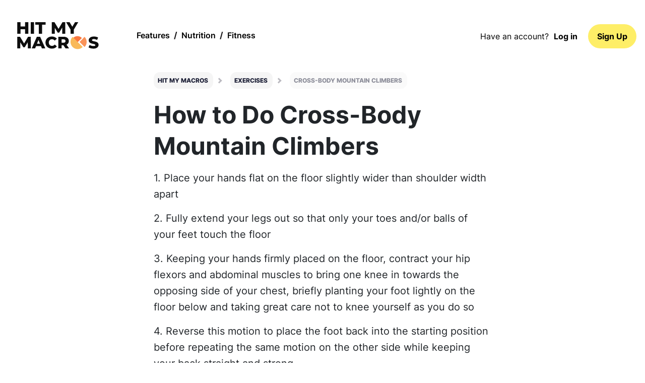

--- FILE ---
content_type: text/html; charset=UTF-8
request_url: https://hitmymacros.com/exercises/cross-body-mountain-climbers/
body_size: 14786
content:
<!DOCTYPE html>
<html lang="en">
<head>
    <link rel="profile" href="https://gmpg.org/xfn/11" />
    <meta http-equiv="Content-Type" content="text/html; charset=UTF-8" />
    <link rel="pingback" href="https://hitmymacros.com/xmlrpc.php" />
        <meta name="viewport" content="width=device-width, initial-scale=1" />
<meta name="robots" content="max-snippet:-1,max-image-preview:large,max-video-preview:-1" />
<link rel="canonical" href="https://hitmymacros.com/exercises/cross-body-mountain-climbers/" />
<meta name="description" content="Learn how to do cross&#x2d;body mountain climbers with proper form. Step&#x2d;by&#x2d;step video guide with tips, muscles worked, and benefits to help you train effectively." />
<meta property="og:type" content="article" />
<meta property="og:locale" content="en_US" />
<meta property="og:site_name" content="Hit My Macros" />
<meta property="og:title" content="How to Do Cross&#x2d;Body Mountain Climbers | Muscles Worked | Benefits" />
<meta property="og:description" content="Learn how to do cross&#x2d;body mountain climbers with proper form. Step&#x2d;by&#x2d;step video guide with tips, muscles worked, and benefits to help you train effectively." />
<meta property="og:url" content="https://hitmymacros.com/exercises/cross-body-mountain-climbers/" />
<meta property="og:image" content="https://hitmymacros.com/wp-content/uploads/2021/08/Cross-body-mountain-climbers-1024x678.jpg" />
<meta property="article:published_time" content="2021-02-28T00:26:19+00:00" />
<meta property="article:modified_time" content="2025-08-30T14:38:02+00:00" />
<meta name="twitter:card" content="summary_large_image" />
<meta name="twitter:title" content="How to Do Cross&#x2d;Body Mountain Climbers | Muscles Worked | Benefits" />
<meta name="twitter:description" content="Learn how to do cross&#x2d;body mountain climbers with proper form. Step&#x2d;by&#x2d;step video guide with tips, muscles worked, and benefits to help you train effectively." />
<meta name="twitter:image" content="https://hitmymacros.com/wp-content/uploads/2021/08/Cross-body-mountain-climbers-1024x678.jpg" />
<script type="application/ld+json">{"@context":"https://schema.org","@graph":[{"@type":"WebSite","@id":"https://hitmymacros.com/#/schema/WebSite","url":"https://hitmymacros.com/","name":"Hit My Macros","inLanguage":"en-US","potentialAction":{"@type":"SearchAction","target":{"@type":"EntryPoint","urlTemplate":"https://hitmymacros.com/search/{search_term_string}/"},"query-input":"required name=search_term_string"},"publisher":{"@type":"Organization","@id":"https://hitmymacros.com/#/schema/Organization","name":"Hit My Macros","url":"https://hitmymacros.com/","sameAs":["https://www.facebook.com/hitmymacros/","https://www.instagram.com/hitmymacros","https://www.youtube.com/@hitmymacros","https://pinterest.com/hitmymacrosofficial/"]}},{"@type":"WebPage","@id":"https://hitmymacros.com/exercises/cross-body-mountain-climbers/","url":"https://hitmymacros.com/exercises/cross-body-mountain-climbers/","name":"How to Do Cross&#x2d;Body Mountain Climbers | Muscles Worked | Benefits","description":"Learn how to do cross&#x2d;body mountain climbers with proper form. Step&#x2d;by&#x2d;step video guide with tips, muscles worked, and benefits to help you train effectively.","inLanguage":"en-US","isPartOf":{"@id":"https://hitmymacros.com/#/schema/WebSite"},"breadcrumb":{"@type":"BreadcrumbList","@id":"https://hitmymacros.com/#/schema/BreadcrumbList","itemListElement":[{"@type":"ListItem","position":1,"item":"https://hitmymacros.com/","name":"Hit My Macros"},{"@type":"ListItem","position":2,"item":"https://hitmymacros.com/exercises/","name":"Beginner Step&#x2d;By&#x2d;Step Exercise Video Guides"},{"@type":"ListItem","position":3,"name":"How to Do Cross&#x2d;Body Mountain Climbers | Muscles Worked | Benefits"}]},"potentialAction":{"@type":"ReadAction","target":"https://hitmymacros.com/exercises/cross-body-mountain-climbers/"},"datePublished":"2021-02-28T00:26:19+00:00","dateModified":"2025-08-30T14:38:02+00:00"}]}</script>
<title>How to Do Cross&#x2d;Body Mountain Climbers | Muscles Worked | Benefits</title>
<link rel="alternate" type="application/rss+xml" title="Hit My Macros &raquo; Feed" href="https://hitmymacros.com/feed/" />
<link rel="alternate" type="application/rss+xml" title="Hit My Macros &raquo; Comments Feed" href="https://hitmymacros.com/comments/feed/" />
<link rel="alternate" type="application/rss+xml" title="Hit My Macros &raquo; Cross-Body Mountain Climbers Comments Feed" href="https://hitmymacros.com/exercises/cross-body-mountain-climbers/feed/" />
<link rel="alternate" title="oEmbed (JSON)" type="application/json+oembed" href="https://hitmymacros.com/wp-json/oembed/1.0/embed?url=https%3A%2F%2Fhitmymacros.com%2Fexercises%2Fcross-body-mountain-climbers%2F" />
<link rel="alternate" title="oEmbed (XML)" type="text/xml+oembed" href="https://hitmymacros.com/wp-json/oembed/1.0/embed?url=https%3A%2F%2Fhitmymacros.com%2Fexercises%2Fcross-body-mountain-climbers%2F&#038;format=xml" />
<style id='wp-img-auto-sizes-contain-inline-css'>
img:is([sizes=auto i],[sizes^="auto," i]){contain-intrinsic-size:3000px 1500px}
/*# sourceURL=wp-img-auto-sizes-contain-inline-css */
</style>
<style id='wp-block-library-inline-css'>
:root{--wp-block-synced-color:#7a00df;--wp-block-synced-color--rgb:122,0,223;--wp-bound-block-color:var(--wp-block-synced-color);--wp-editor-canvas-background:#ddd;--wp-admin-theme-color:#007cba;--wp-admin-theme-color--rgb:0,124,186;--wp-admin-theme-color-darker-10:#006ba1;--wp-admin-theme-color-darker-10--rgb:0,107,160.5;--wp-admin-theme-color-darker-20:#005a87;--wp-admin-theme-color-darker-20--rgb:0,90,135;--wp-admin-border-width-focus:2px}@media (min-resolution:192dpi){:root{--wp-admin-border-width-focus:1.5px}}.wp-element-button{cursor:pointer}:root .has-very-light-gray-background-color{background-color:#eee}:root .has-very-dark-gray-background-color{background-color:#313131}:root .has-very-light-gray-color{color:#eee}:root .has-very-dark-gray-color{color:#313131}:root .has-vivid-green-cyan-to-vivid-cyan-blue-gradient-background{background:linear-gradient(135deg,#00d084,#0693e3)}:root .has-purple-crush-gradient-background{background:linear-gradient(135deg,#34e2e4,#4721fb 50%,#ab1dfe)}:root .has-hazy-dawn-gradient-background{background:linear-gradient(135deg,#faaca8,#dad0ec)}:root .has-subdued-olive-gradient-background{background:linear-gradient(135deg,#fafae1,#67a671)}:root .has-atomic-cream-gradient-background{background:linear-gradient(135deg,#fdd79a,#004a59)}:root .has-nightshade-gradient-background{background:linear-gradient(135deg,#330968,#31cdcf)}:root .has-midnight-gradient-background{background:linear-gradient(135deg,#020381,#2874fc)}:root{--wp--preset--font-size--normal:16px;--wp--preset--font-size--huge:42px}.has-regular-font-size{font-size:1em}.has-larger-font-size{font-size:2.625em}.has-normal-font-size{font-size:var(--wp--preset--font-size--normal)}.has-huge-font-size{font-size:var(--wp--preset--font-size--huge)}.has-text-align-center{text-align:center}.has-text-align-left{text-align:left}.has-text-align-right{text-align:right}.has-fit-text{white-space:nowrap!important}#end-resizable-editor-section{display:none}.aligncenter{clear:both}.items-justified-left{justify-content:flex-start}.items-justified-center{justify-content:center}.items-justified-right{justify-content:flex-end}.items-justified-space-between{justify-content:space-between}.screen-reader-text{border:0;clip-path:inset(50%);height:1px;margin:-1px;overflow:hidden;padding:0;position:absolute;width:1px;word-wrap:normal!important}.screen-reader-text:focus{background-color:#ddd;clip-path:none;color:#444;display:block;font-size:1em;height:auto;left:5px;line-height:normal;padding:15px 23px 14px;text-decoration:none;top:5px;width:auto;z-index:100000}html :where(.has-border-color){border-style:solid}html :where([style*=border-top-color]){border-top-style:solid}html :where([style*=border-right-color]){border-right-style:solid}html :where([style*=border-bottom-color]){border-bottom-style:solid}html :where([style*=border-left-color]){border-left-style:solid}html :where([style*=border-width]){border-style:solid}html :where([style*=border-top-width]){border-top-style:solid}html :where([style*=border-right-width]){border-right-style:solid}html :where([style*=border-bottom-width]){border-bottom-style:solid}html :where([style*=border-left-width]){border-left-style:solid}html :where(img[class*=wp-image-]){height:auto;max-width:100%}:where(figure){margin:0 0 1em}html :where(.is-position-sticky){--wp-admin--admin-bar--position-offset:var(--wp-admin--admin-bar--height,0px)}@media screen and (max-width:600px){html :where(.is-position-sticky){--wp-admin--admin-bar--position-offset:0px}}
/*# sourceURL=/wp-includes/css/dist/block-library/common.min.css */
</style>
<style id='global-styles-inline-css'>
:root{--wp--preset--aspect-ratio--square: 1;--wp--preset--aspect-ratio--4-3: 4/3;--wp--preset--aspect-ratio--3-4: 3/4;--wp--preset--aspect-ratio--3-2: 3/2;--wp--preset--aspect-ratio--2-3: 2/3;--wp--preset--aspect-ratio--16-9: 16/9;--wp--preset--aspect-ratio--9-16: 9/16;--wp--preset--color--black: #000000;--wp--preset--color--cyan-bluish-gray: #abb8c3;--wp--preset--color--white: #ffffff;--wp--preset--color--pale-pink: #f78da7;--wp--preset--color--vivid-red: #cf2e2e;--wp--preset--color--luminous-vivid-orange: #ff6900;--wp--preset--color--luminous-vivid-amber: #fcb900;--wp--preset--color--light-green-cyan: #7bdcb5;--wp--preset--color--vivid-green-cyan: #00d084;--wp--preset--color--pale-cyan-blue: #8ed1fc;--wp--preset--color--vivid-cyan-blue: #0693e3;--wp--preset--color--vivid-purple: #9b51e0;--wp--preset--color--base: #ffffff;--wp--preset--color--contrast: #000000;--wp--preset--color--primary: #9DFF20;--wp--preset--color--secondary: #345C00;--wp--preset--color--tertiary: #F6F6F6;--wp--preset--gradient--vivid-cyan-blue-to-vivid-purple: linear-gradient(135deg,rgb(6,147,227) 0%,rgb(155,81,224) 100%);--wp--preset--gradient--light-green-cyan-to-vivid-green-cyan: linear-gradient(135deg,rgb(122,220,180) 0%,rgb(0,208,130) 100%);--wp--preset--gradient--luminous-vivid-amber-to-luminous-vivid-orange: linear-gradient(135deg,rgb(252,185,0) 0%,rgb(255,105,0) 100%);--wp--preset--gradient--luminous-vivid-orange-to-vivid-red: linear-gradient(135deg,rgb(255,105,0) 0%,rgb(207,46,46) 100%);--wp--preset--gradient--very-light-gray-to-cyan-bluish-gray: linear-gradient(135deg,rgb(238,238,238) 0%,rgb(169,184,195) 100%);--wp--preset--gradient--cool-to-warm-spectrum: linear-gradient(135deg,rgb(74,234,220) 0%,rgb(151,120,209) 20%,rgb(207,42,186) 40%,rgb(238,44,130) 60%,rgb(251,105,98) 80%,rgb(254,248,76) 100%);--wp--preset--gradient--blush-light-purple: linear-gradient(135deg,rgb(255,206,236) 0%,rgb(152,150,240) 100%);--wp--preset--gradient--blush-bordeaux: linear-gradient(135deg,rgb(254,205,165) 0%,rgb(254,45,45) 50%,rgb(107,0,62) 100%);--wp--preset--gradient--luminous-dusk: linear-gradient(135deg,rgb(255,203,112) 0%,rgb(199,81,192) 50%,rgb(65,88,208) 100%);--wp--preset--gradient--pale-ocean: linear-gradient(135deg,rgb(255,245,203) 0%,rgb(182,227,212) 50%,rgb(51,167,181) 100%);--wp--preset--gradient--electric-grass: linear-gradient(135deg,rgb(202,248,128) 0%,rgb(113,206,126) 100%);--wp--preset--gradient--midnight: linear-gradient(135deg,rgb(2,3,129) 0%,rgb(40,116,252) 100%);--wp--preset--font-size--small: clamp(0.875rem, 0.875rem + ((1vw - 0.2rem) * 0.227), 1rem);--wp--preset--font-size--medium: clamp(1rem, 1rem + ((1vw - 0.2rem) * 0.227), 1.125rem);--wp--preset--font-size--large: clamp(1.75rem, 1.75rem + ((1vw - 0.2rem) * 0.227), 1.875rem);--wp--preset--font-size--x-large: 2.25rem;--wp--preset--font-size--xx-large: clamp(4rem, 4rem + ((1vw - 0.2rem) * 10.909), 10rem);--wp--preset--font-family--dm-sans: "DM Sans", sans-serif;--wp--preset--font-family--ibm-plex-mono: 'IBM Plex Mono', monospace;--wp--preset--font-family--inter: "Inter", sans-serif;--wp--preset--font-family--system-font: -apple-system,Montserrat;--wp--preset--font-family--source-serif-pro: "Source Serif Pro", serif;--wp--preset--font-family--montserrat: Montserrat;--wp--preset--spacing--20: 0.44rem;--wp--preset--spacing--30: clamp(1.5rem, 5vw, 2rem);--wp--preset--spacing--40: clamp(1.8rem, 1.8rem + ((1vw - 0.48rem) * 2.885), 3rem);--wp--preset--spacing--50: clamp(2.5rem, 8vw, 4.5rem);--wp--preset--spacing--60: clamp(3.75rem, 10vw, 7rem);--wp--preset--spacing--70: clamp(5rem, 5.25rem + ((1vw - 0.48rem) * 9.096), 8rem);--wp--preset--spacing--80: clamp(7rem, 14vw, 11rem);--wp--preset--shadow--natural: 6px 6px 9px rgba(0, 0, 0, 0.2);--wp--preset--shadow--deep: 12px 12px 50px rgba(0, 0, 0, 0.4);--wp--preset--shadow--sharp: 6px 6px 0px rgba(0, 0, 0, 0.2);--wp--preset--shadow--outlined: 6px 6px 0px -3px rgb(255, 255, 255), 6px 6px rgb(0, 0, 0);--wp--preset--shadow--crisp: 6px 6px 0px rgb(0, 0, 0);}:root { --wp--style--global--content-size: 650px;--wp--style--global--wide-size: 1200px; }:where(body) { margin: 0; }.wp-site-blocks { padding-top: var(--wp--style--root--padding-top); padding-bottom: var(--wp--style--root--padding-bottom); }.has-global-padding { padding-right: var(--wp--style--root--padding-right); padding-left: var(--wp--style--root--padding-left); }.has-global-padding > .alignfull { margin-right: calc(var(--wp--style--root--padding-right) * -1); margin-left: calc(var(--wp--style--root--padding-left) * -1); }.has-global-padding :where(:not(.alignfull.is-layout-flow) > .has-global-padding:not(.wp-block-block, .alignfull)) { padding-right: 0; padding-left: 0; }.has-global-padding :where(:not(.alignfull.is-layout-flow) > .has-global-padding:not(.wp-block-block, .alignfull)) > .alignfull { margin-left: 0; margin-right: 0; }.wp-site-blocks > .alignleft { float: left; margin-right: 2em; }.wp-site-blocks > .alignright { float: right; margin-left: 2em; }.wp-site-blocks > .aligncenter { justify-content: center; margin-left: auto; margin-right: auto; }:where(.wp-site-blocks) > * { margin-block-start: 1.5rem; margin-block-end: 0; }:where(.wp-site-blocks) > :first-child { margin-block-start: 0; }:where(.wp-site-blocks) > :last-child { margin-block-end: 0; }:root { --wp--style--block-gap: 1.5rem; }:root :where(.is-layout-flow) > :first-child{margin-block-start: 0;}:root :where(.is-layout-flow) > :last-child{margin-block-end: 0;}:root :where(.is-layout-flow) > *{margin-block-start: 1.5rem;margin-block-end: 0;}:root :where(.is-layout-constrained) > :first-child{margin-block-start: 0;}:root :where(.is-layout-constrained) > :last-child{margin-block-end: 0;}:root :where(.is-layout-constrained) > *{margin-block-start: 1.5rem;margin-block-end: 0;}:root :where(.is-layout-flex){gap: 1.5rem;}:root :where(.is-layout-grid){gap: 1.5rem;}.is-layout-flow > .alignleft{float: left;margin-inline-start: 0;margin-inline-end: 2em;}.is-layout-flow > .alignright{float: right;margin-inline-start: 2em;margin-inline-end: 0;}.is-layout-flow > .aligncenter{margin-left: auto !important;margin-right: auto !important;}.is-layout-constrained > .alignleft{float: left;margin-inline-start: 0;margin-inline-end: 2em;}.is-layout-constrained > .alignright{float: right;margin-inline-start: 2em;margin-inline-end: 0;}.is-layout-constrained > .aligncenter{margin-left: auto !important;margin-right: auto !important;}.is-layout-constrained > :where(:not(.alignleft):not(.alignright):not(.alignfull)){max-width: var(--wp--style--global--content-size);margin-left: auto !important;margin-right: auto !important;}.is-layout-constrained > .alignwide{max-width: var(--wp--style--global--wide-size);}body .is-layout-flex{display: flex;}.is-layout-flex{flex-wrap: wrap;align-items: center;}.is-layout-flex > :is(*, div){margin: 0;}body .is-layout-grid{display: grid;}.is-layout-grid > :is(*, div){margin: 0;}body{background-color: var(--wp--preset--color--base);color: var(--wp--preset--color--contrast);font-family: var(--wp--preset--font-family--montserrat);font-size: clamp(0.875rem, 0.875rem + ((1vw - 0.2rem) * 0.682), 1.25rem);font-weight: normal;line-height: 1.6;--wp--style--root--padding-top: var(--wp--preset--spacing--40);--wp--style--root--padding-right: var(--wp--preset--spacing--30);--wp--style--root--padding-bottom: var(--wp--preset--spacing--40);--wp--style--root--padding-left: var(--wp--preset--spacing--30);}a:where(:not(.wp-element-button)){color: var(--wp--preset--color--contrast);text-decoration: underline;}:root :where(a:where(:not(.wp-element-button)):hover){text-decoration: none;}:root :where(a:where(:not(.wp-element-button)):focus){text-decoration: underline dashed;}:root :where(a:where(:not(.wp-element-button)):active){color: var(--wp--preset--color--secondary);text-decoration: none;}h1, h2, h3, h4, h5, h6{font-family: var(--wp--preset--font-family--inter);font-weight: 400;line-height: 1.4;}h1{font-family: var(--wp--preset--font-family--inter);font-size: clamp(1.743rem, 1.743rem + ((1vw - 0.2rem) * 2.285), 3rem);font-style: normal;font-weight: 700;line-height: 1.3;}h2{font-family: var(--wp--preset--font-family--inter);font-size: clamp(1.502rem, 1.502rem + ((1vw - 0.2rem) * 1.815), 2.5rem);font-style: normal;font-weight: 700;line-height: 1.3;}h3{font-family: var(--wp--preset--font-family--inter);font-size: clamp(1.25em, 1.25rem + ((1vw - 0.2em) * 1.364), 2em);font-style: normal;font-weight: 700;line-height: 1.3;}h4{font-family: var(--wp--preset--font-family--inter);font-size: clamp(0.984rem, 0.984rem + ((1vw - 0.2rem) * 0.938), 1.5rem);font-style: normal;font-weight: 700;line-height: 1.3;}h5{font-family: var(--wp--preset--font-family--inter);font-size: clamp(0.875rem, 0.875rem + ((1vw - 0.2rem) * 0.773), 1.3rem);font-style: normal;font-weight: 700;line-height: 1.3;text-transform: none;}h6{font-family: var(--wp--preset--font-family--inter);font-size: clamp(0.875rem, 0.875rem + ((1vw - 0.2rem) * 0.682), 1.25rem);font-weight: normal;line-height: 1.6;text-transform: none;}:root :where(.wp-element-button, .wp-block-button__link){background-color: var(--wp--preset--color--primary);border-radius: 0;border-width: 0;color: var(--wp--preset--color--contrast);font-family: inherit;font-size: inherit;font-style: inherit;font-weight: inherit;letter-spacing: inherit;line-height: inherit;padding-top: calc(0.667em + 2px);padding-right: calc(1.333em + 2px);padding-bottom: calc(0.667em + 2px);padding-left: calc(1.333em + 2px);text-decoration: none;text-transform: inherit;}:root :where(.wp-element-button:visited, .wp-block-button__link:visited){color: var(--wp--preset--color--contrast);}:root :where(.wp-element-button:hover, .wp-block-button__link:hover){background-color: var(--wp--preset--color--contrast);color: var(--wp--preset--color--base);}:root :where(.wp-element-button:focus, .wp-block-button__link:focus){background-color: var(--wp--preset--color--contrast);color: var(--wp--preset--color--base);}:root :where(.wp-element-button:active, .wp-block-button__link:active){background-color: var(--wp--preset--color--secondary);color: var(--wp--preset--color--base);}.has-black-color{color: var(--wp--preset--color--black) !important;}.has-cyan-bluish-gray-color{color: var(--wp--preset--color--cyan-bluish-gray) !important;}.has-white-color{color: var(--wp--preset--color--white) !important;}.has-pale-pink-color{color: var(--wp--preset--color--pale-pink) !important;}.has-vivid-red-color{color: var(--wp--preset--color--vivid-red) !important;}.has-luminous-vivid-orange-color{color: var(--wp--preset--color--luminous-vivid-orange) !important;}.has-luminous-vivid-amber-color{color: var(--wp--preset--color--luminous-vivid-amber) !important;}.has-light-green-cyan-color{color: var(--wp--preset--color--light-green-cyan) !important;}.has-vivid-green-cyan-color{color: var(--wp--preset--color--vivid-green-cyan) !important;}.has-pale-cyan-blue-color{color: var(--wp--preset--color--pale-cyan-blue) !important;}.has-vivid-cyan-blue-color{color: var(--wp--preset--color--vivid-cyan-blue) !important;}.has-vivid-purple-color{color: var(--wp--preset--color--vivid-purple) !important;}.has-base-color{color: var(--wp--preset--color--base) !important;}.has-contrast-color{color: var(--wp--preset--color--contrast) !important;}.has-primary-color{color: var(--wp--preset--color--primary) !important;}.has-secondary-color{color: var(--wp--preset--color--secondary) !important;}.has-tertiary-color{color: var(--wp--preset--color--tertiary) !important;}.has-black-background-color{background-color: var(--wp--preset--color--black) !important;}.has-cyan-bluish-gray-background-color{background-color: var(--wp--preset--color--cyan-bluish-gray) !important;}.has-white-background-color{background-color: var(--wp--preset--color--white) !important;}.has-pale-pink-background-color{background-color: var(--wp--preset--color--pale-pink) !important;}.has-vivid-red-background-color{background-color: var(--wp--preset--color--vivid-red) !important;}.has-luminous-vivid-orange-background-color{background-color: var(--wp--preset--color--luminous-vivid-orange) !important;}.has-luminous-vivid-amber-background-color{background-color: var(--wp--preset--color--luminous-vivid-amber) !important;}.has-light-green-cyan-background-color{background-color: var(--wp--preset--color--light-green-cyan) !important;}.has-vivid-green-cyan-background-color{background-color: var(--wp--preset--color--vivid-green-cyan) !important;}.has-pale-cyan-blue-background-color{background-color: var(--wp--preset--color--pale-cyan-blue) !important;}.has-vivid-cyan-blue-background-color{background-color: var(--wp--preset--color--vivid-cyan-blue) !important;}.has-vivid-purple-background-color{background-color: var(--wp--preset--color--vivid-purple) !important;}.has-base-background-color{background-color: var(--wp--preset--color--base) !important;}.has-contrast-background-color{background-color: var(--wp--preset--color--contrast) !important;}.has-primary-background-color{background-color: var(--wp--preset--color--primary) !important;}.has-secondary-background-color{background-color: var(--wp--preset--color--secondary) !important;}.has-tertiary-background-color{background-color: var(--wp--preset--color--tertiary) !important;}.has-black-border-color{border-color: var(--wp--preset--color--black) !important;}.has-cyan-bluish-gray-border-color{border-color: var(--wp--preset--color--cyan-bluish-gray) !important;}.has-white-border-color{border-color: var(--wp--preset--color--white) !important;}.has-pale-pink-border-color{border-color: var(--wp--preset--color--pale-pink) !important;}.has-vivid-red-border-color{border-color: var(--wp--preset--color--vivid-red) !important;}.has-luminous-vivid-orange-border-color{border-color: var(--wp--preset--color--luminous-vivid-orange) !important;}.has-luminous-vivid-amber-border-color{border-color: var(--wp--preset--color--luminous-vivid-amber) !important;}.has-light-green-cyan-border-color{border-color: var(--wp--preset--color--light-green-cyan) !important;}.has-vivid-green-cyan-border-color{border-color: var(--wp--preset--color--vivid-green-cyan) !important;}.has-pale-cyan-blue-border-color{border-color: var(--wp--preset--color--pale-cyan-blue) !important;}.has-vivid-cyan-blue-border-color{border-color: var(--wp--preset--color--vivid-cyan-blue) !important;}.has-vivid-purple-border-color{border-color: var(--wp--preset--color--vivid-purple) !important;}.has-base-border-color{border-color: var(--wp--preset--color--base) !important;}.has-contrast-border-color{border-color: var(--wp--preset--color--contrast) !important;}.has-primary-border-color{border-color: var(--wp--preset--color--primary) !important;}.has-secondary-border-color{border-color: var(--wp--preset--color--secondary) !important;}.has-tertiary-border-color{border-color: var(--wp--preset--color--tertiary) !important;}.has-vivid-cyan-blue-to-vivid-purple-gradient-background{background: var(--wp--preset--gradient--vivid-cyan-blue-to-vivid-purple) !important;}.has-light-green-cyan-to-vivid-green-cyan-gradient-background{background: var(--wp--preset--gradient--light-green-cyan-to-vivid-green-cyan) !important;}.has-luminous-vivid-amber-to-luminous-vivid-orange-gradient-background{background: var(--wp--preset--gradient--luminous-vivid-amber-to-luminous-vivid-orange) !important;}.has-luminous-vivid-orange-to-vivid-red-gradient-background{background: var(--wp--preset--gradient--luminous-vivid-orange-to-vivid-red) !important;}.has-very-light-gray-to-cyan-bluish-gray-gradient-background{background: var(--wp--preset--gradient--very-light-gray-to-cyan-bluish-gray) !important;}.has-cool-to-warm-spectrum-gradient-background{background: var(--wp--preset--gradient--cool-to-warm-spectrum) !important;}.has-blush-light-purple-gradient-background{background: var(--wp--preset--gradient--blush-light-purple) !important;}.has-blush-bordeaux-gradient-background{background: var(--wp--preset--gradient--blush-bordeaux) !important;}.has-luminous-dusk-gradient-background{background: var(--wp--preset--gradient--luminous-dusk) !important;}.has-pale-ocean-gradient-background{background: var(--wp--preset--gradient--pale-ocean) !important;}.has-electric-grass-gradient-background{background: var(--wp--preset--gradient--electric-grass) !important;}.has-midnight-gradient-background{background: var(--wp--preset--gradient--midnight) !important;}.has-small-font-size{font-size: var(--wp--preset--font-size--small) !important;}.has-medium-font-size{font-size: var(--wp--preset--font-size--medium) !important;}.has-large-font-size{font-size: var(--wp--preset--font-size--large) !important;}.has-x-large-font-size{font-size: var(--wp--preset--font-size--x-large) !important;}.has-xx-large-font-size{font-size: var(--wp--preset--font-size--xx-large) !important;}.has-dm-sans-font-family{font-family: var(--wp--preset--font-family--dm-sans) !important;}.has-ibm-plex-mono-font-family{font-family: var(--wp--preset--font-family--ibm-plex-mono) !important;}.has-inter-font-family{font-family: var(--wp--preset--font-family--inter) !important;}.has-system-font-font-family{font-family: var(--wp--preset--font-family--system-font) !important;}.has-source-serif-pro-font-family{font-family: var(--wp--preset--font-family--source-serif-pro) !important;}.has-montserrat-font-family{font-family: var(--wp--preset--font-family--montserrat) !important;}
/*# sourceURL=global-styles-inline-css */
</style>
<style id='wp-block-template-skip-link-inline-css'>

		.skip-link.screen-reader-text {
			border: 0;
			clip-path: inset(50%);
			height: 1px;
			margin: -1px;
			overflow: hidden;
			padding: 0;
			position: absolute !important;
			width: 1px;
			word-wrap: normal !important;
		}

		.skip-link.screen-reader-text:focus {
			background-color: #eee;
			clip-path: none;
			color: #444;
			display: block;
			font-size: 1em;
			height: auto;
			left: 5px;
			line-height: normal;
			padding: 15px 23px 14px;
			text-decoration: none;
			top: 5px;
			width: auto;
			z-index: 100000;
		}
/*# sourceURL=wp-block-template-skip-link-inline-css */
</style>
<link rel='stylesheet' id='bootstrap-css' href='https://hitmymacros.com/wp-content/plugins/hmm-plugin/assets/js/bootstrap-4.4.1/css/bootstrap.min.css?ver=6.9' media='all' />
<link rel='stylesheet' id='article-css' href='https://hitmymacros.com/wp-content/plugins/hmm-plugin/assets/css/article.css?ver=1.2.27' media='all' />
<link rel='stylesheet' id='waiting-css' href='https://hitmymacros.com/wp-content/plugins/hmm-plugin/assets/css/waiting.css?ver=1.2.27' media='all' />
<link rel='stylesheet' id='er-partials-css' href='https://hitmymacros.com/wp-content/plugins/hmm-plugin/assets/css/er-partials.css?ver=1.2.27' media='all' />
<link rel='stylesheet' id='navigation-css' href='https://hitmymacros.com/wp-content/plugins/hmm-plugin/assets/css/navigation.css?ver=1.2.27' media='all' />
<link rel='stylesheet' id='footer-css' href='https://hitmymacros.com/wp-content/plugins/hmm-plugin/assets/css/footer.css?ver=1.2.27' media='all' />
<style id='kadence-blocks-global-variables-inline-css'>
:root {--global-kb-font-size-sm:clamp(0.8rem, 0.73rem + 0.217vw, 0.9rem);--global-kb-font-size-md:clamp(1.1rem, 0.995rem + 0.326vw, 1.25rem);--global-kb-font-size-lg:clamp(1.75rem, 1.576rem + 0.543vw, 2rem);--global-kb-font-size-xl:clamp(2.25rem, 1.728rem + 1.63vw, 3rem);--global-kb-font-size-xxl:clamp(2.5rem, 1.456rem + 3.26vw, 4rem);--global-kb-font-size-xxxl:clamp(2.75rem, 0.489rem + 7.065vw, 6rem);}:root {--global-palette1: #3182CE;--global-palette2: #2B6CB0;--global-palette3: #1A202C;--global-palette4: #2D3748;--global-palette5: #4A5568;--global-palette6: #718096;--global-palette7: #EDF2F7;--global-palette8: #F7FAFC;--global-palette9: #ffffff;}
/*# sourceURL=kadence-blocks-global-variables-inline-css */
</style>
<link rel="https://api.w.org/" href="https://hitmymacros.com/wp-json/" /><link rel="alternate" title="JSON" type="application/json" href="https://hitmymacros.com/wp-json/wp/v2/exercise/6475" /><link rel="EditURI" type="application/rsd+xml" title="RSD" href="https://hitmymacros.com/xmlrpc.php?rsd" />
<!-- Clarity tracking code for https://hitmymacros.com/ -->
<script>
    (function(c,l,a,r,i,t,y){
        c[a]=c[a]||function(){(c[a].q=c[a].q||[]).push(arguments)};
        t=l.createElement(r);t.async=1;t.src="https://www.clarity.ms/tag/"+i+"?ref=bwt";
        y=l.getElementsByTagName(r)[0];y.parentNode.insertBefore(t,y);
    })(window, document, "clarity", "script", "ukkoy715rh");
</script><style class='wp-fonts-local'>
@font-face{font-family:"DM Sans";font-style:normal;font-weight:400;font-display:fallback;src:url('https://hitmymacros.com/wp-content/themes/twentytwentythree/assets/fonts/dm-sans/DMSans-Regular.woff2') format('woff2');font-stretch:normal;}
@font-face{font-family:"DM Sans";font-style:italic;font-weight:400;font-display:fallback;src:url('https://hitmymacros.com/wp-content/themes/twentytwentythree/assets/fonts/dm-sans/DMSans-Regular-Italic.woff2') format('woff2');font-stretch:normal;}
@font-face{font-family:"DM Sans";font-style:normal;font-weight:700;font-display:fallback;src:url('https://hitmymacros.com/wp-content/themes/twentytwentythree/assets/fonts/dm-sans/DMSans-Bold.woff2') format('woff2');font-stretch:normal;}
@font-face{font-family:"DM Sans";font-style:italic;font-weight:700;font-display:fallback;src:url('https://hitmymacros.com/wp-content/themes/twentytwentythree/assets/fonts/dm-sans/DMSans-Bold-Italic.woff2') format('woff2');font-stretch:normal;}
@font-face{font-family:"IBM Plex Mono";font-style:normal;font-weight:300;font-display:block;src:url('https://hitmymacros.com/wp-content/themes/twentytwentythree/assets/fonts/ibm-plex-mono/IBMPlexMono-Light.woff2') format('woff2');font-stretch:normal;}
@font-face{font-family:"IBM Plex Mono";font-style:normal;font-weight:400;font-display:block;src:url('https://hitmymacros.com/wp-content/themes/twentytwentythree/assets/fonts/ibm-plex-mono/IBMPlexMono-Regular.woff2') format('woff2');font-stretch:normal;}
@font-face{font-family:"IBM Plex Mono";font-style:italic;font-weight:400;font-display:block;src:url('https://hitmymacros.com/wp-content/themes/twentytwentythree/assets/fonts/ibm-plex-mono/IBMPlexMono-Italic.woff2') format('woff2');font-stretch:normal;}
@font-face{font-family:"IBM Plex Mono";font-style:normal;font-weight:700;font-display:block;src:url('https://hitmymacros.com/wp-content/themes/twentytwentythree/assets/fonts/ibm-plex-mono/IBMPlexMono-Bold.woff2') format('woff2');font-stretch:normal;}
@font-face{font-family:Inter;font-style:normal;font-weight:200 900;font-display:fallback;src:url('https://hitmymacros.com/wp-content/themes/twentytwentythree/assets/fonts/inter/Inter-VariableFont_slnt,wght.ttf') format('truetype');font-stretch:normal;}
@font-face{font-family:"Source Serif Pro";font-style:normal;font-weight:200 900;font-display:fallback;src:url('https://hitmymacros.com/wp-content/themes/twentytwentythree/assets/fonts/source-serif-pro/SourceSerif4Variable-Roman.ttf.woff2') format('woff2');font-stretch:normal;}
@font-face{font-family:"Source Serif Pro";font-style:italic;font-weight:200 900;font-display:fallback;src:url('https://hitmymacros.com/wp-content/themes/twentytwentythree/assets/fonts/source-serif-pro/SourceSerif4Variable-Italic.ttf.woff2') format('woff2');font-stretch:normal;}
@font-face{font-family:Montserrat;font-style:normal;font-weight:400;font-display:fallback;src:url('https://hitmymacros.com/wp-content/themes/twentytwentythree/../../plugins/hmm-plugin/assets/fonts/montserrat-v25-latin-regular.woff2') format('woff2'), url('https://hitmymacros.com/wp-content/themes/twentytwentythree/../../plugins/hmm-plugin/assets/fonts/montserrat-v25-latin-regular.woff') format('woff'), url('https://hitmymacros.com/wp-content/themes/twentytwentythree/../../plugins/hmm-plugin/assets/fonts/montserrat-v25-latin-regular.ttf') format('truetype');font-stretch:normal;}
@font-face{font-family:Montserrat;font-style:normal;font-weight:500;font-display:fallback;src:url('https://hitmymacros.com/wp-content/themes/twentytwentythree/../../plugins/hmm-plugin/assets/fonts/montserrat-v25-latin-500.woff2') format('woff2'), url('https://hitmymacros.com/wp-content/themes/twentytwentythree/../../plugins/hmm-plugin/assets/fonts/montserrat-v25-latin-500.woff') format('woff'), url('https://hitmymacros.com/wp-content/themes/twentytwentythree/../../plugins/hmm-plugin/assets/fonts/montserrat-v25-latin-500.ttf') format('truetype');font-stretch:normal;}
@font-face{font-family:Montserrat;font-style:normal;font-weight:600;font-display:fallback;src:url('https://hitmymacros.com/wp-content/themes/twentytwentythree/../../plugins/hmm-plugin/assets/fonts/montserrat-v25-latin-600.woff2') format('woff2'), url('https://hitmymacros.com/wp-content/themes/twentytwentythree/../../plugins/hmm-plugin/assets/fonts/montserrat-v25-latin-600.woff') format('woff'), url('https://hitmymacros.com/wp-content/themes/twentytwentythree/../../plugins/hmm-plugin/assets/fonts/montserrat-v25-latin-600.ttf') format('truetype');font-stretch:normal;}
@font-face{font-family:Montserrat;font-style:normal;font-weight:700;font-display:fallback;src:url('https://hitmymacros.com/wp-content/themes/twentytwentythree/../../plugins/hmm-plugin/assets/fonts/montserrat-v25-latin-700.woff2') format('woff2'), url('https://hitmymacros.com/wp-content/themes/twentytwentythree/../../plugins/hmm-plugin/assets/fonts/montserrat-v25-latin-700.woff') format('woff'), url('https://hitmymacros.com/wp-content/themes/twentytwentythree/../../plugins/hmm-plugin/assets/fonts/montserrat-v25-latin-700.ttf') format('truetype');font-stretch:normal;}
@font-face{font-family:Montserrat;font-style:normal;font-weight:800;font-display:fallback;src:url('https://hitmymacros.com/wp-content/themes/twentytwentythree/../../plugins/hmm-plugin/assets/fonts/montserrat-v25-latin-800.woff2') format('woff2'), url('https://hitmymacros.com/wp-content/themes/twentytwentythree/../../plugins/hmm-plugin/assets/fonts/montserrat-v25-latin-800.woff') format('woff'), url('https://hitmymacros.com/wp-content/themes/twentytwentythree/../../plugins/hmm-plugin/assets/fonts/montserrat-v25-latin-800.ttf') format('truetype');font-stretch:normal;}
</style>
<link rel="preload" href="/wp-content/plugins/hmm-plugin/assets/fonts/inter/inter-v12-latin-regular.woff2" as="font" type="font/woff2" crossorigin><link rel="preload" href="/wp-content/plugins/hmm-plugin/assets/fonts/inter/inter-v12-latin-500.woff2" as="font" type="font/woff2" crossorigin><link rel="preload" href="/wp-content/plugins/hmm-plugin/assets/fonts/inter/inter-v12-latin-600.woff2" as="font" type="font/woff2" crossorigin><link rel="preload" href="/wp-content/plugins/hmm-plugin/assets/fonts/inter/inter-v12-latin-700.woff2" as="font" type="font/woff2" crossorigin><link rel="icon" type="image/png" sizes="32x32" href="/wp-content/plugins/hmm-plugin/assets/images/favicon-32x32.png"><link rel="icon" type="image/png" sizes="16x16" href="/wp-content/plugins/hmm-plugin/assets/images/favicon-16x16.png"><link rel="icon" type="image/png" sizes="48x48" href="/wp-content/plugins/hmm-plugin/assets/images/favicon-48x48.png"><link rel="icon" type="image/png" sizes="192x192" href="/wp-content/plugins/hmm-plugin/assets/images/favicon-192x192.png"><link rel="apple-touch-icon" type="image/png" sizes="167x167" href="/wp-content/plugins/hmm-plugin/assets/images/favicon-167x167.png"><link rel="apple-touch-icon" type="image/png" sizes="180x180" href="/wp-content/plugins/hmm-plugin/assets/images/favicon-180x180.png"><link rel="preconnect" href="https://hitmymacros.com/app/auth/login/"><link rel="preconnect" href="https://hitmymacros.com/app/auth/signup/"><!-- Google Tag Manager --> <script>(function(w,d,s,l,i){w[l]=w[l]||[];w[l].push({'gtm.start': new Date().getTime(),event:'gtm.js'});var f=d.getElementsByTagName(s)[0], j=d.createElement(s),dl=l!='dataLayer'?'&l='+l:'';j.async=true;j.src= 'https://www.googletagmanager.com/gtm.js?id='+i+dl;f.parentNode.insertBefore(j,f); })(window,document,'script','dataLayer','GTM-W7WG5VF');</script> <!-- End Google Tag Manager --></head>
<body class="wp-singular exercise-template-default single single-exercise postid-6475 wp-embed-responsive wp-theme-twentytwentythree">
<div id="page">
<section class="mobile-navigation-container">
  <nav class="row navbar navbar-expand-md navbar-light mdmp-nav" id="mdmp-nav">
    <div class="col-lg-6 left-block">
      <div class="flex-container">
        <a class="navbar-brand" href="/">
          <img class="lazy"
              width="175"
              height="70"
              src="https://hitmymacros.com/wp-content/plugins/hmm-plugin/assets/images/home/v2/logo_black.svg"
              alt="logo">
          </a>
      </div>

      <div class="collapse navbar-collapse flex" id="navbarToggler">
        <div class="scroll-container">
            <ul class="navbar-nav">
              <li class="dropdown-submenu mt-1">
                <div class="nav-link dropdown-toggle" id="features" aria-haspopup="true" aria-expanded="false">Features</div>
                <ul class="dropdown-menu" aria-labelledby="features">
                  <li>
                    <a class="dropdown-item" href="/meal-plan-generator/">
                      Meal Plan Generator
                    </a>
                  </li>
                  <li>
                    <a class="dropdown-item" href="/workout-planner/">
                      Free Workout Planner
                    </a>
                  </li>
                </ul>
              </li>
              <span class="hide-mobile">/</span>
              <li class="dropdown-submenu mt-1">
                <div class="nav-link dropdown-toggle" id="nm-knowledge" aria-haspopup="true" aria-expanded="false">Nutrition</div>
                <ul class="dropdown-menu" aria-labelledby="nm-knowledge">
                  <li>
                    <a class="dropdown-item" href="/nutrition/">
                      Nutrition Articles
                    </a>
                  </li>
                  <li>
                    <a class="dropdown-item" href="/free-recipes/">
                      Free Recipes
                    </a>
                  </li>
                  <li>
                    <a class="dropdown-item" href="/macros-in-food/">
                      Macros in Food
                    </a>
                  </li>
                  <li>
                    <a class="dropdown-item" href="/free-meal-plans/">
                      Free Meal Plans
                    </a>
                  </li>
                </ul>
              </li>
              <span class="hide-mobile">/</span>
              <li class="dropdown-submenu mt-1">
                <div class="nav-link dropdown-toggle" id="nm-free-stuff" aria-haspopup="true" aria-expanded="false">Fitness</div>
                <ul class="dropdown-menu" aria-labelledby="nm-free-stuff">
                  <li>
                    <a class="dropdown-item" href="/exercises/">
                      Exercise Database
                    </a>
                  </li>
                </ul>
              </li>
            </ul>
            <div class="row socials-and-terms hide-desktop">
                <div class="login-wrapper">
                  <div class="text-white nav-link">Have an account?</div>
                  <a class="nav-link" href="/app/auth/login/"><strong>Log in</strong></a>

                </div>
                <div class="">
                    <span class="follow-us">
                        <b>FOLLOW US</b>
                    </span>
                    <div class="row">
                         <a href="https://www.pinterest.com/HitMyMacrosOfficial/" target="_blank" rel="noreferrer">
                            <img width="40" height="40" src="https://hitmymacros.com/wp-content/plugins/hmm-plugin/assets/images/pinterest-nav.svg" alt="pinterest">
                         </a>
                        <a class="mx-3" href="https://www.facebook.com/hitmymacros/" target="_blank" rel="noreferrer">
                            <img width="40" height="40" src="https://hitmymacros.com/wp-content/plugins/hmm-plugin/assets/images/facebook-nav.svg" alt="facebook">
                        </a>
                         <a href="https://www.instagram.com/hitmymacros/" target="_blank" rel="noreferrer">
                            <img width="40" height="40" src="https://hitmymacros.com/wp-content/plugins/hmm-plugin/assets/images/instagram-nav.svg" alt="instagram">
                         </a>
                    </div>
                </div>
                <div>
                    <p class="terms-privacy-help">
                        <a class="nav-link" href="/terms/">Terms</a> /
                        <a class="nav-link" href="/privacy/">Privacy</a> /
                        <a class="nav-link pr-0" href="https://help.hitmymacros.com/en/" target="_blank" rel="noreferrer">Help</a>
                    </p>
                    <p class="footer-bottom">©2026 Hit My Macros Ltd</p>
                </div>
            </div>
          </div>
        </div>
      </div>
      <div class="col-lg-6 right-block">
          <div id="login-block" class="z-index nav-item mt-1 flex">
            <div class="row">
              <div class="text-white nav-link">Have an account?</div>
              <a class="nav-link nav-login" href="/app/auth/login/"><strong>Log in</strong></a>
              <a class="signup ml-3" href="https://hitmymacros.com/app/auth/signup/">Sign Up</a>

              <button class="navbar-toggler collapsed" onclick="navToggle(this)" type="button" data-toggle="collapse" data-target="#navbarToggler" aria-controls="navbarToggler" aria-expanded="false" aria-label="Toggle navigation">
                <span class="navbar-toggler-icon"></span>
              </button>
            </div>
          </div>
      </div>
  </nav>
</section>
<script>
  function hideDropdownMenu() {
    document.querySelector('.navbar-nav').querySelectorAll('.dropdown-submenu').forEach((ds) => {
      ds.querySelectorAll('.dropdown-menu').forEach((dm) => {
        dm.classList.remove('show');
      });
    });
  }
  document.body.addEventListener('click', () => {
    hideDropdownMenu();
  });

  document.addEventListener('mouseover', (event) => {
    if(!event.target.closest('#navbarToggler')) hideDropdownMenu();
  });

  document.querySelector('.navbar-nav').querySelectorAll('.dropdown-submenu').forEach((ds) => {
    ds.addEventListener('mouseover', () => {
      hideDropdownMenu();
      ds.querySelector('.dropdown-menu').classList.add('show');
    });
  });

  function navToggle(el) {
    if (el.classList.contains('collapsed')) {
      document.body.style.overflow = "hidden";
    } else {
      document.body.style.overflow = "auto";
    }
  }
</script>
<section id="hmm-navs" class="container hmm-container mb-4">
    <p id="breadcrumbs">
       <span class="p-breadcrumbs">
            <span>
                <a href="/">Hit My Macros</a><span class="r-arrow"></span>
                <span>
                    <a href="/exercises/">Exercises</a><span class="r-arrow"></span>
                    <span class="breadcrumb_last" aria-current="page">Cross-Body Mountain Climbers</span>
                </span>
            </span>
        </span>
    </p>
</section>
<section id="r1" class="container hmm-container mb-5">
    
<h1 class="wp-block-heading">How to Do Cross-Body Mountain Climbers</h1>



<p>1. Place your hands flat on the floor slightly wider than shoulder width apart</p>



<p>2. Fully extend your legs out so that only your toes and/or balls of your feet touch the floor</p>



<p>3. Keeping your hands firmly placed on the floor, contract your hip flexors and abdominal muscles to bring one knee in towards the opposing side of your chest, briefly planting your foot lightly on the floor below and taking great care not to knee yourself as you do so</p>



<p>4. Reverse this motion to place the foot back into the starting position before repeating the same motion on the other side while keeping your back straight and strong</p>



<figure class="wp-block-image size-large"><img loading="lazy" decoding="async" width="1024" height="678" src="https://hitmymacros.com/wp-content/uploads/2021/08/Cross-body-mountain-climbers-1024x678.jpg" alt="" class="wp-image-2666" srcset="https://hitmymacros.com/wp-content/uploads/2021/08/Cross-body-mountain-climbers-1024x678.jpg 1024w, https://hitmymacros.com/wp-content/uploads/2021/08/Cross-body-mountain-climbers-300x199.jpg 300w, https://hitmymacros.com/wp-content/uploads/2021/08/Cross-body-mountain-climbers-768x509.jpg 768w, https://hitmymacros.com/wp-content/uploads/2021/08/Cross-body-mountain-climbers.jpg 1200w" sizes="auto, (max-width: 1024px) 100vw, 1024px" /></figure>
</section>
<section id="subfooter">
    <div class="container-fluid text-center">
        <div class="heading col-lg-12 col-sm-12 px-0">
            <div class="text-center header-text mx-auto">For a fitter, stronger, healthier you.</div>
            <p>Calculate your macro and calorie targets, generate a meal plan you'll love, and level-up with structured workout plans.</p>
            <a class="col-lg-12 col-sm-12 btn-start" href="https://hitmymacros.com/app/auth/signup/">START NOW</a>
        </div>
    </div>
</section>

<section id="hmm-footer" style="background-color:black; ">
    <div class="footer-container text-white mx-auto">
        <div class="row">
            <div class="col-lg-1 col-6">
                <img class="logo" src="https://hitmymacros.com/wp-content/plugins/hmm-plugin/assets/images/home/v2/logo_white.svg" alt="Hit my macros Logo">
            </div>
        </div>
        <div class="mt-4 mb-4 row text-center links-wrapper">
            <div class="col-lg-2 text-left hide-mobile">
                <b class="heading">
                    Build Muscle. <br>
                    Lose Weight. <br>
                    Feel Great.
                </b>
            </div>
            <div class="footer-links">
                <div class="col-lg-2 text-left">
                    <div class="text-uppercase"><b>Features</b></div>
                    <div class="footer-item">
                        <a href="/meal-plan-generator/">
                            Meal Plan Generator
                        </a>
                    </div>
                    <div class="footer-item"><a href="/workout-planner/">
                            Free Workout Planner
                        </a>
                    </div>
                </div>
                <div class="col-lg-2 text-left">
                    <div class="text-uppercase"><b>Nutrition</b></div>
                    <div class="footer-item"><a href="/nutrition/">
                            Nutrition Articles
                        </a>
                    </div>
                    <div class="footer-item"><a href="/free-recipes/">
                            Free Recipes
                        </a>
                    </div>
                    <div class="footer-item"><a href="/meal-plan-generator/">
                            Free Meal Plans
                        </a>
                    </div>
                    <div class="footer-item"><a href="/macros-in-food/">
                            Macros in Food
                        </a>
                    </div>

                </div>
                <div class="col-lg-2 text-left">
                    <div class="text-uppercase"><b>Fitness</b></div>
                    <div class="footer-item"><a href="/exercises/">
                            Exercise Database
                        </a>
                    </div>
                </div>
                <div class="col-lg-2 text-left">
                    <div class="text-uppercase"><b>About</b></div>
                    <div class="footer-item"><a href="/about-us/">
                            Our Mission
                        </a>
                    </div>
                </div>
            </div>
        </div>
        <div class="row socials-and-terms flex-column">
            <div class="">
                <p class="follow-us">
                    <b>FOLLOW US</b>
                </p>
                <div class="row">
                    <a href="https://www.pinterest.com/HitMyMacrosOfficial/" target="_blank" rel="noreferrer">
                        <img class="lazy btn-socials" width="40" height="40" src="https://hitmymacros.com/wp-content/plugins/hmm-plugin/assets/images/pinterest.svg" alt="pinterest">
                    </a>
                    <a class="mx-3" href="https://www.facebook.com/hitmymacros/" target="_blank" rel="noreferrer">
                        <img class="lazy btn-socials" width="40" height="40" src="https://hitmymacros.com/wp-content/plugins/hmm-plugin/assets/images/facebook.svg" alt="facebook">
                    </a>
                    <a href="https://www.instagram.com/hitmymacros/" target="_blank" rel="noreferrer">
                        <img class="lazy btn-socials" width="40" height="40" src="https://hitmymacros.com/wp-content/plugins/hmm-plugin/assets/images/instagram.svg" alt="instagram">
                    </a>
                </div>
            </div>
            <div class="developed-wrapper d-flex justify-content-between align-items-center w-100">
                <div>
                    <p class="terms-privacy-help">
                        <a class="nav-link" href="/terms/">Terms</a> /
                        <a class="nav-link" href="/privacy/">Privacy</a> /
                        <a class="nav-link pr-0" href="https://help.hitmymacros.com/en/" target="_blank" rel="noreferrer">Help</a>
                    </p>
                    <p class="footer-bottom">©2026 Hit My Macros Ltd</p>
                </div>
                <div class="developed-by">
                    <p class="developed-by-text mb-0">
                        Made by Digital Agency
                        <a class="nav-link ml-2" href="https://outfoxseo.co.uk/" target="_blank" rel="noopener">
                            <img class="mb-0" width="75" height="30" src="https://hitmymacros.com/wp-content/plugins/hmm-plugin/assets/images/OutFox.svg" alt="OutFox">
                        </a>
                    </p>
                </div>
            </div>
        </div>
    </div>
</section>
</div>

<script id="wp-block-template-skip-link-js-after">
	( function() {
		var skipLinkTarget = document.querySelector( 'main' ),
			sibling,
			skipLinkTargetID,
			skipLink;

		// Early exit if a skip-link target can't be located.
		if ( ! skipLinkTarget ) {
			return;
		}

		/*
		 * Get the site wrapper.
		 * The skip-link will be injected in the beginning of it.
		 */
		sibling = document.querySelector( '.wp-site-blocks' );

		// Early exit if the root element was not found.
		if ( ! sibling ) {
			return;
		}

		// Get the skip-link target's ID, and generate one if it doesn't exist.
		skipLinkTargetID = skipLinkTarget.id;
		if ( ! skipLinkTargetID ) {
			skipLinkTargetID = 'wp--skip-link--target';
			skipLinkTarget.id = skipLinkTargetID;
		}

		// Create the skip link.
		skipLink = document.createElement( 'a' );
		skipLink.classList.add( 'skip-link', 'screen-reader-text' );
		skipLink.id = 'wp-skip-link';
		skipLink.href = '#' + skipLinkTargetID;
		skipLink.innerText = 'Skip to content';

		// Inject the skip link.
		sibling.parentElement.insertBefore( skipLink, sibling );
	}() );
	
//# sourceURL=wp-block-template-skip-link-js-after
</script>
<script src="https://hitmymacros.com/wp-includes/js/jquery/jquery.min.js?ver=3.7.1" id="jquery-core-js"></script>
<script src="https://hitmymacros.com/wp-content/plugins/hmm-plugin/assets/js/libs/popper.min.js?ver=6.9" id="popper-js"></script>
<script src="https://hitmymacros.com/wp-content/plugins/hmm-plugin/assets/js/bootstrap-4.4.1/js/bootstrap.min.js?ver=6.9" id="bootstrap-js"></script>
<script id="exercise-js-extra">
var hmm_ajax = {"url":"https://hitmymacros.com/wp-admin/admin-ajax.php"};
//# sourceURL=exercise-js-extra
</script>
<script src="https://hitmymacros.com/wp-content/plugins/hmm-plugin/assets/js/exercise.js?ver=1.2.27" id="exercise-js"></script>
<script src="https://hitmymacros.com/wp-content/plugins/hmm-plugin/assets/js/libs/jquery.lazy.min.js?ver=6.9" id="jquery.lazy.min-js"></script>
<script id="rocket-browser-checker-js-after">
"use strict";var _createClass=function(){function defineProperties(target,props){for(var i=0;i<props.length;i++){var descriptor=props[i];descriptor.enumerable=descriptor.enumerable||!1,descriptor.configurable=!0,"value"in descriptor&&(descriptor.writable=!0),Object.defineProperty(target,descriptor.key,descriptor)}}return function(Constructor,protoProps,staticProps){return protoProps&&defineProperties(Constructor.prototype,protoProps),staticProps&&defineProperties(Constructor,staticProps),Constructor}}();function _classCallCheck(instance,Constructor){if(!(instance instanceof Constructor))throw new TypeError("Cannot call a class as a function")}var RocketBrowserCompatibilityChecker=function(){function RocketBrowserCompatibilityChecker(options){_classCallCheck(this,RocketBrowserCompatibilityChecker),this.passiveSupported=!1,this._checkPassiveOption(this),this.options=!!this.passiveSupported&&options}return _createClass(RocketBrowserCompatibilityChecker,[{key:"_checkPassiveOption",value:function(self){try{var options={get passive(){return!(self.passiveSupported=!0)}};window.addEventListener("test",null,options),window.removeEventListener("test",null,options)}catch(err){self.passiveSupported=!1}}},{key:"initRequestIdleCallback",value:function(){!1 in window&&(window.requestIdleCallback=function(cb){var start=Date.now();return setTimeout(function(){cb({didTimeout:!1,timeRemaining:function(){return Math.max(0,50-(Date.now()-start))}})},1)}),!1 in window&&(window.cancelIdleCallback=function(id){return clearTimeout(id)})}},{key:"isDataSaverModeOn",value:function(){return"connection"in navigator&&!0===navigator.connection.saveData}},{key:"supportsLinkPrefetch",value:function(){var elem=document.createElement("link");return elem.relList&&elem.relList.supports&&elem.relList.supports("prefetch")&&window.IntersectionObserver&&"isIntersecting"in IntersectionObserverEntry.prototype}},{key:"isSlowConnection",value:function(){return"connection"in navigator&&"effectiveType"in navigator.connection&&("2g"===navigator.connection.effectiveType||"slow-2g"===navigator.connection.effectiveType)}}]),RocketBrowserCompatibilityChecker}();
//# sourceURL=rocket-browser-checker-js-after
</script>
<script id="rocket-preload-links-js-extra">
var RocketPreloadLinksConfig = {"excludeUris":"/(?:.+/)?feed(?:/(?:.+/?)?)?$|/(?:.+/)?embed/|/(index\\.php/)?(.*)wp\\-json(/.*|$)|/refer/|/go/|/recommend/|/recommends/","usesTrailingSlash":"1","imageExt":"jpg|jpeg|gif|png|tiff|bmp|webp|avif|pdf|doc|docx|xls|xlsx|php","fileExt":"jpg|jpeg|gif|png|tiff|bmp|webp|avif|pdf|doc|docx|xls|xlsx|php|html|htm","siteUrl":"https://hitmymacros.com","onHoverDelay":"100","rateThrottle":"3"};
//# sourceURL=rocket-preload-links-js-extra
</script>
<script id="rocket-preload-links-js-after">
(function() {
"use strict";var r="function"==typeof Symbol&&"symbol"==typeof Symbol.iterator?function(e){return typeof e}:function(e){return e&&"function"==typeof Symbol&&e.constructor===Symbol&&e!==Symbol.prototype?"symbol":typeof e},e=function(){function i(e,t){for(var n=0;n<t.length;n++){var i=t[n];i.enumerable=i.enumerable||!1,i.configurable=!0,"value"in i&&(i.writable=!0),Object.defineProperty(e,i.key,i)}}return function(e,t,n){return t&&i(e.prototype,t),n&&i(e,n),e}}();function i(e,t){if(!(e instanceof t))throw new TypeError("Cannot call a class as a function")}var t=function(){function n(e,t){i(this,n),this.browser=e,this.config=t,this.options=this.browser.options,this.prefetched=new Set,this.eventTime=null,this.threshold=1111,this.numOnHover=0}return e(n,[{key:"init",value:function(){!this.browser.supportsLinkPrefetch()||this.browser.isDataSaverModeOn()||this.browser.isSlowConnection()||(this.regex={excludeUris:RegExp(this.config.excludeUris,"i"),images:RegExp(".("+this.config.imageExt+")$","i"),fileExt:RegExp(".("+this.config.fileExt+")$","i")},this._initListeners(this))}},{key:"_initListeners",value:function(e){-1<this.config.onHoverDelay&&document.addEventListener("mouseover",e.listener.bind(e),e.listenerOptions),document.addEventListener("mousedown",e.listener.bind(e),e.listenerOptions),document.addEventListener("touchstart",e.listener.bind(e),e.listenerOptions)}},{key:"listener",value:function(e){var t=e.target.closest("a"),n=this._prepareUrl(t);if(null!==n)switch(e.type){case"mousedown":case"touchstart":this._addPrefetchLink(n);break;case"mouseover":this._earlyPrefetch(t,n,"mouseout")}}},{key:"_earlyPrefetch",value:function(t,e,n){var i=this,r=setTimeout(function(){if(r=null,0===i.numOnHover)setTimeout(function(){return i.numOnHover=0},1e3);else if(i.numOnHover>i.config.rateThrottle)return;i.numOnHover++,i._addPrefetchLink(e)},this.config.onHoverDelay);t.addEventListener(n,function e(){t.removeEventListener(n,e,{passive:!0}),null!==r&&(clearTimeout(r),r=null)},{passive:!0})}},{key:"_addPrefetchLink",value:function(i){return this.prefetched.add(i.href),new Promise(function(e,t){var n=document.createElement("link");n.rel="prefetch",n.href=i.href,n.onload=e,n.onerror=t,document.head.appendChild(n)}).catch(function(){})}},{key:"_prepareUrl",value:function(e){if(null===e||"object"!==(void 0===e?"undefined":r(e))||!1 in e||-1===["http:","https:"].indexOf(e.protocol))return null;var t=e.href.substring(0,this.config.siteUrl.length),n=this._getPathname(e.href,t),i={original:e.href,protocol:e.protocol,origin:t,pathname:n,href:t+n};return this._isLinkOk(i)?i:null}},{key:"_getPathname",value:function(e,t){var n=t?e.substring(this.config.siteUrl.length):e;return n.startsWith("/")||(n="/"+n),this._shouldAddTrailingSlash(n)?n+"/":n}},{key:"_shouldAddTrailingSlash",value:function(e){return this.config.usesTrailingSlash&&!e.endsWith("/")&&!this.regex.fileExt.test(e)}},{key:"_isLinkOk",value:function(e){return null!==e&&"object"===(void 0===e?"undefined":r(e))&&(!this.prefetched.has(e.href)&&e.origin===this.config.siteUrl&&-1===e.href.indexOf("?")&&-1===e.href.indexOf("#")&&!this.regex.excludeUris.test(e.href)&&!this.regex.images.test(e.href))}}],[{key:"run",value:function(){"undefined"!=typeof RocketPreloadLinksConfig&&new n(new RocketBrowserCompatibilityChecker({capture:!0,passive:!0}),RocketPreloadLinksConfig).init()}}]),n}();t.run();
}());

//# sourceURL=rocket-preload-links-js-after
</script>
<script type="speculationrules">
{"prefetch":[{"source":"document","where":{"and":[{"href_matches":"/*"},{"not":{"href_matches":["/wp-*.php","/wp-admin/*","/wp-content/uploads/*","/wp-content/*","/wp-content/plugins/*","/wp-content/themes/twentytwentythree/*","/*\\?(.+)"]}},{"not":{"selector_matches":"a[rel~=\"nofollow\"]"}},{"not":{"selector_matches":".no-prefetch, .no-prefetch a"}}]},"eagerness":"conservative"}]}
</script>
<style id='wp-block-heading-inline-css'>
h1:where(.wp-block-heading).has-background,h2:where(.wp-block-heading).has-background,h3:where(.wp-block-heading).has-background,h4:where(.wp-block-heading).has-background,h5:where(.wp-block-heading).has-background,h6:where(.wp-block-heading).has-background{padding:1.25em 2.375em}h1.has-text-align-left[style*=writing-mode]:where([style*=vertical-lr]),h1.has-text-align-right[style*=writing-mode]:where([style*=vertical-rl]),h2.has-text-align-left[style*=writing-mode]:where([style*=vertical-lr]),h2.has-text-align-right[style*=writing-mode]:where([style*=vertical-rl]),h3.has-text-align-left[style*=writing-mode]:where([style*=vertical-lr]),h3.has-text-align-right[style*=writing-mode]:where([style*=vertical-rl]),h4.has-text-align-left[style*=writing-mode]:where([style*=vertical-lr]),h4.has-text-align-right[style*=writing-mode]:where([style*=vertical-rl]),h5.has-text-align-left[style*=writing-mode]:where([style*=vertical-lr]),h5.has-text-align-right[style*=writing-mode]:where([style*=vertical-rl]),h6.has-text-align-left[style*=writing-mode]:where([style*=vertical-lr]),h6.has-text-align-right[style*=writing-mode]:where([style*=vertical-rl]){rotate:180deg}
/*# sourceURL=https://hitmymacros.com/wp-includes/blocks/heading/style.min.css */
</style>
<style id='wp-block-paragraph-inline-css'>
.is-small-text{font-size:.875em}.is-regular-text{font-size:1em}.is-large-text{font-size:2.25em}.is-larger-text{font-size:3em}.has-drop-cap:not(:focus):first-letter{float:left;font-size:8.4em;font-style:normal;font-weight:100;line-height:.68;margin:.05em .1em 0 0;text-transform:uppercase}body.rtl .has-drop-cap:not(:focus):first-letter{float:none;margin-left:.1em}p.has-drop-cap.has-background{overflow:hidden}:root :where(p.has-background){padding:1.25em 2.375em}:where(p.has-text-color:not(.has-link-color)) a{color:inherit}p.has-text-align-left[style*="writing-mode:vertical-lr"],p.has-text-align-right[style*="writing-mode:vertical-rl"]{rotate:180deg}
/*# sourceURL=https://hitmymacros.com/wp-includes/blocks/paragraph/style.min.css */
</style>
<style id='wp-block-image-inline-css'>
.wp-block-image>a,.wp-block-image>figure>a{display:inline-block}.wp-block-image img{box-sizing:border-box;height:auto;max-width:100%;vertical-align:bottom}@media not (prefers-reduced-motion){.wp-block-image img.hide{visibility:hidden}.wp-block-image img.show{animation:show-content-image .4s}}.wp-block-image[style*=border-radius] img,.wp-block-image[style*=border-radius]>a{border-radius:inherit}.wp-block-image.has-custom-border img{box-sizing:border-box}.wp-block-image.aligncenter{text-align:center}.wp-block-image.alignfull>a,.wp-block-image.alignwide>a{width:100%}.wp-block-image.alignfull img,.wp-block-image.alignwide img{height:auto;width:100%}.wp-block-image .aligncenter,.wp-block-image .alignleft,.wp-block-image .alignright,.wp-block-image.aligncenter,.wp-block-image.alignleft,.wp-block-image.alignright{display:table}.wp-block-image .aligncenter>figcaption,.wp-block-image .alignleft>figcaption,.wp-block-image .alignright>figcaption,.wp-block-image.aligncenter>figcaption,.wp-block-image.alignleft>figcaption,.wp-block-image.alignright>figcaption{caption-side:bottom;display:table-caption}.wp-block-image .alignleft{float:left;margin:.5em 1em .5em 0}.wp-block-image .alignright{float:right;margin:.5em 0 .5em 1em}.wp-block-image .aligncenter{margin-left:auto;margin-right:auto}.wp-block-image :where(figcaption){margin-bottom:1em;margin-top:.5em}.wp-block-image.is-style-circle-mask img{border-radius:9999px}@supports ((-webkit-mask-image:none) or (mask-image:none)) or (-webkit-mask-image:none){.wp-block-image.is-style-circle-mask img{border-radius:0;-webkit-mask-image:url('data:image/svg+xml;utf8,<svg viewBox="0 0 100 100" xmlns="http://www.w3.org/2000/svg"><circle cx="50" cy="50" r="50"/></svg>');mask-image:url('data:image/svg+xml;utf8,<svg viewBox="0 0 100 100" xmlns="http://www.w3.org/2000/svg"><circle cx="50" cy="50" r="50"/></svg>');mask-mode:alpha;-webkit-mask-position:center;mask-position:center;-webkit-mask-repeat:no-repeat;mask-repeat:no-repeat;-webkit-mask-size:contain;mask-size:contain}}:root :where(.wp-block-image.is-style-rounded img,.wp-block-image .is-style-rounded img){border-radius:9999px}.wp-block-image figure{margin:0}.wp-lightbox-container{display:flex;flex-direction:column;position:relative}.wp-lightbox-container img{cursor:zoom-in}.wp-lightbox-container img:hover+button{opacity:1}.wp-lightbox-container button{align-items:center;backdrop-filter:blur(16px) saturate(180%);background-color:#5a5a5a40;border:none;border-radius:4px;cursor:zoom-in;display:flex;height:20px;justify-content:center;opacity:0;padding:0;position:absolute;right:16px;text-align:center;top:16px;width:20px;z-index:100}@media not (prefers-reduced-motion){.wp-lightbox-container button{transition:opacity .2s ease}}.wp-lightbox-container button:focus-visible{outline:3px auto #5a5a5a40;outline:3px auto -webkit-focus-ring-color;outline-offset:3px}.wp-lightbox-container button:hover{cursor:pointer;opacity:1}.wp-lightbox-container button:focus{opacity:1}.wp-lightbox-container button:focus,.wp-lightbox-container button:hover,.wp-lightbox-container button:not(:hover):not(:active):not(.has-background){background-color:#5a5a5a40;border:none}.wp-lightbox-overlay{box-sizing:border-box;cursor:zoom-out;height:100vh;left:0;overflow:hidden;position:fixed;top:0;visibility:hidden;width:100%;z-index:100000}.wp-lightbox-overlay .close-button{align-items:center;cursor:pointer;display:flex;justify-content:center;min-height:40px;min-width:40px;padding:0;position:absolute;right:calc(env(safe-area-inset-right) + 16px);top:calc(env(safe-area-inset-top) + 16px);z-index:5000000}.wp-lightbox-overlay .close-button:focus,.wp-lightbox-overlay .close-button:hover,.wp-lightbox-overlay .close-button:not(:hover):not(:active):not(.has-background){background:none;border:none}.wp-lightbox-overlay .lightbox-image-container{height:var(--wp--lightbox-container-height);left:50%;overflow:hidden;position:absolute;top:50%;transform:translate(-50%,-50%);transform-origin:top left;width:var(--wp--lightbox-container-width);z-index:9999999999}.wp-lightbox-overlay .wp-block-image{align-items:center;box-sizing:border-box;display:flex;height:100%;justify-content:center;margin:0;position:relative;transform-origin:0 0;width:100%;z-index:3000000}.wp-lightbox-overlay .wp-block-image img{height:var(--wp--lightbox-image-height);min-height:var(--wp--lightbox-image-height);min-width:var(--wp--lightbox-image-width);width:var(--wp--lightbox-image-width)}.wp-lightbox-overlay .wp-block-image figcaption{display:none}.wp-lightbox-overlay button{background:none;border:none}.wp-lightbox-overlay .scrim{background-color:#fff;height:100%;opacity:.9;position:absolute;width:100%;z-index:2000000}.wp-lightbox-overlay.active{visibility:visible}@media not (prefers-reduced-motion){.wp-lightbox-overlay.active{animation:turn-on-visibility .25s both}.wp-lightbox-overlay.active img{animation:turn-on-visibility .35s both}.wp-lightbox-overlay.show-closing-animation:not(.active){animation:turn-off-visibility .35s both}.wp-lightbox-overlay.show-closing-animation:not(.active) img{animation:turn-off-visibility .25s both}.wp-lightbox-overlay.zoom.active{animation:none;opacity:1;visibility:visible}.wp-lightbox-overlay.zoom.active .lightbox-image-container{animation:lightbox-zoom-in .4s}.wp-lightbox-overlay.zoom.active .lightbox-image-container img{animation:none}.wp-lightbox-overlay.zoom.active .scrim{animation:turn-on-visibility .4s forwards}.wp-lightbox-overlay.zoom.show-closing-animation:not(.active){animation:none}.wp-lightbox-overlay.zoom.show-closing-animation:not(.active) .lightbox-image-container{animation:lightbox-zoom-out .4s}.wp-lightbox-overlay.zoom.show-closing-animation:not(.active) .lightbox-image-container img{animation:none}.wp-lightbox-overlay.zoom.show-closing-animation:not(.active) .scrim{animation:turn-off-visibility .4s forwards}}@keyframes show-content-image{0%{visibility:hidden}99%{visibility:hidden}to{visibility:visible}}@keyframes turn-on-visibility{0%{opacity:0}to{opacity:1}}@keyframes turn-off-visibility{0%{opacity:1;visibility:visible}99%{opacity:0;visibility:visible}to{opacity:0;visibility:hidden}}@keyframes lightbox-zoom-in{0%{transform:translate(calc((-100vw + var(--wp--lightbox-scrollbar-width))/2 + var(--wp--lightbox-initial-left-position)),calc(-50vh + var(--wp--lightbox-initial-top-position))) scale(var(--wp--lightbox-scale))}to{transform:translate(-50%,-50%) scale(1)}}@keyframes lightbox-zoom-out{0%{transform:translate(-50%,-50%) scale(1);visibility:visible}99%{visibility:visible}to{transform:translate(calc((-100vw + var(--wp--lightbox-scrollbar-width))/2 + var(--wp--lightbox-initial-left-position)),calc(-50vh + var(--wp--lightbox-initial-top-position))) scale(var(--wp--lightbox-scale));visibility:hidden}}
/*# sourceURL=https://hitmymacros.com/wp-includes/blocks/image/style.min.css */
</style>

<script>
    setTimeout(() => {
        const intercom = document.querySelector('.intercom-lightweight-app');
        if (intercom) {
            intercom.remove();
        }
    }, 1000);
</script>
</body>
</html>

<!-- This website is like a Rocket, isn't it? Performance optimized by WP Rocket. Learn more: https://wp-rocket.me - Debug: cached@1768978648 -->

--- FILE ---
content_type: text/css
request_url: https://hitmymacros.com/wp-content/plugins/hmm-plugin/assets/css/article.css?ver=1.2.27
body_size: 2590
content:
.aligncenter {
  margin-left: auto;
  margin-right: auto;
}

.hmm-container {
  max-width: 700px;
}
.article h1 {
  font-size: 48px;
  font-weight: 900;
  font-stretch: normal;
  font-style: normal;
  line-height: 1.17;
  letter-spacing: normal;
  text-align: center;
  color: #181618;
  margin-top: 24px;
  margin-bottom: 16px;
}
.article h2 {
  font-size: 36px;
  font-weight: 900;
  font-stretch: normal;
  font-style: normal;
  line-height: 1.33;
  letter-spacing: normal;
  color: #181618;
  margin-bottom: 16px;
}
.article h3, .article h4, .article h5, .article h6 {
  font-size: 22px;
  font-weight: 900;
  font-stretch: normal;
  font-style: normal;
  line-height: 1.82;
  letter-spacing: normal;
  color: #181618;
  margin-bottom: 16px;
}
.article p {
  width: auto;
  font-size: 22px;
  font-weight: normal;
  font-stretch: normal;
  font-style: normal;
  line-height: 1.64;
  letter-spacing: normal;
  text-align: left;
  color: #181618;
  margin-left: auto;
  margin-right: auto;
}
.article p a, .article strong a {
  color: #1e40ba;
  text-decoration: underline;
  font-weight: 600;
}
.article .title {
  font-size: 46px;
  font-weight: 900;
  line-height: 1.24;
  text-align: center;
  color: #181618;
}

.title2 {
  font-size: 28px;
  font-weight: 900;
  line-height: 1.14;
  color: #181618;
}

#hmm-navs .r-arrow {
  display: inline-block;
  width: 8px;
  height: 8px;
  border-right: 0.135em solid #bbbac1;
  border-top: 0.135em solid #bbbac1;
  transform: rotate(45deg);
  margin: 16px 12px 0px 8px;
}
#hmm-navs a, #hmm-navs .breadcrumb_last {
  height: 38px;
  padding: 9px 10px 9px 8px;
  text-transform: uppercase;
  border-radius: 12px;
  background-color: rgba(0, 0, 0, 0.04);
  color: #1b1e35;
  font-size: 12px;
  font-weight: 800;
  line-height: 1.67;
  text-decoration: none;
}
.breadcrumb_last {
  opacity: 0.5;
}
#hmm-navs .btn-nav-item:last-child {
  background-color: rgba(0, 0, 0, 0.04);
  color: #8c8d98;
}
.article .content {
  margin-left: auto;
  margin-right: auto;
  width: 840px;
}
.article figcaption {
  margin-top: 16px;
  margin-bottom: 60px;
  font-size: 16px;
  text-align: center;
  color: #181618;
  line-height: 1.63;
}

.article figure img {
  border-radius: 30px;
  object-fit: contain;
}

.main-image {
  width: 1060px;
  height: 706px;
  border-radius: 30px;
  object-fit: cover;
  margin-left: auto;
  margin-right: auto;
  display: block;
}

.article strong {
  font-size: 22px;
  font-weight: 800;
  font-stretch: normal;
  font-style: normal;
  line-height: 1.64;
  letter-spacing: normal;
  color: #181618;
}
.article strong a {
  font-weight: 800 !important;
}
.article ul, .article ol {
  font-size: 22px;
  line-height: 1.64;
  color: #181618;
  padding-left: 70px;
  margin-bottom: 30px;
}
.article ul li, .article ol li {
  font-size: 22px;
  line-height: 1.64;
  color: #181618;
  padding: 8px;
}
.article ul li a, .article ol li a {
  font-weight: 600;
  color: #1e40ba;
  text-decoration: underline;
}
.article h3 {
  margin-top: 24px;
}
.article .wtmy-box {
  margin-bottom: 32px;
  padding: 24px 60px 24px 24px;
  border-radius: 32px;
  background-color: #f8ffe0;
}
.article .wtmy-box::before {
  content: "";
  position: absolute;
  width: 12px;
  height: 0;
  border-radius: 8px;
  background-color: #e6f8ac;
  margin-top: 0px;
}
.article .wtmy-box h3 {
  margin-top: 0;
  margin-left: 40px;
  margin-bottom: 7px;
}
.article .wtmy-box p {
  margin-left: 40px;
}
.article ol>li {
  margin:0;
  padding-left: 2em;
  text-indent:-2em;
  list-style-type:none;
  counter-increment:item;
}
.article ol>li:before {
  display:inline-block;
  width:1.5em;
  padding-right:1em;
  font-weight:bold;
  text-align:right;
  content:counter(item);
}
.article .slt-box {
  padding: 60px;
  border-radius: 30px;
  background-color: #fff4e0;
}
.article .slt-box h3 {
  font-size: 36px;
  font-weight: 900;
  line-height: 1.33;
  margin-top: 0;
  margin-bottom: 24px;
}
.article .slt-box ul {
  margin-bottom: 0;
}
#r4 .title {
  margin-top: 120px;
  margin-bottom: 60px;
}
#r4 a {
  font-size: 24px;
  font-weight: 800;
  line-height: 1.5;
  text-align: center;
  color: #181618;
}
#r4 img {
  margin-bottom: 16px;
  object-fit: contain;
}
#r5 {
  margin-top: 120px;
}
#r5 .title {
  margin-bottom: 60px;
}
.btn-orange {
  height: 70px;
  padding: 18px 40px 19px;
  border-radius: 20px;
  background-color: #fc9c63;
  color: #ffffff;
  font-size: 22px;
  font-weight: 900;
}
.btn-green {
  background-color: #689b54;
}
.btn-purple {
  background-color: #5c67ab;
}
.btn-red {
  background-color: #e4544a;
}
.btn-orange:hover {
  color: #ffffff;
}
.box.special {
  width: 1060px;
  height: auto;
  margin: 0 auto;
  margin-bottom: 32px;
  padding: 60px 80px 60px 60px;
  border-radius: 44px;
  background-color: #ebfcec;
}
.box.special p {
  width: 470px;
  font-size: 18px;
  font-weight: bold;
  line-height: 1.56;
  color: #181618;
  margin-top: 16px;
  margin-left: 0;
  margin-bottom: 32px;
}
.box.special .list {
  font-size: 18px;
  font-weight: 600;
  line-height: 1.78;
  color: #181618;
  margin-bottom: 8px;
}
.box.special .list img {
  margin-right: 15px;
  object-fit: contain;
}
.box.special .btn-green {
  margin-top: 40px;
}
.box.special .box-img {
  margin-top: 14px;
}
#r6 .box.special {
  background-color: #f0f9ff;
}
#r6 .box.special .box-img {
  margin-top: -6px;
}
.box.special .box-img-sm {
  display: none !important;
}
#r6 {
  margin-bottom: 120px;
}
#r11 {
  background-size: cover;
  margin-top: 6em;
  margin-left: 0;
  position: relative;
  background-repeat: no-repeat;
  padding-top: 7rem;
}
#r11 .btn-socials {
  margin: 3em 0;
  margin-bottom: 15px;
}
#r11 .mdmp-nav {
  padding: 0;
  z-index: 0;
}
#r11 .company {
  font-size: 16px;
  font-weight: normal;
  line-height: 1;
  color: #181618;
}

.single-post h1, .single-exercise h1 {
  font-family: 'inter';
  font-weight: bold !important;
  font-size: 3rem !important;
  line-height: 1.3 !important;
  margin-bottom: 16px;
}

.single-post h2, .single-exercise h2 {
  font-family: 'inter';
  font-weight: bold !important;
  font-size: 2.5rem !important;
  line-height: 1.3 !important;
  margin-bottom: 16px;
}

.single-post h3, .single-exercise h3 {
  font-family: 'inter';
  font-weight: bold !important;
  font-size: 2rem !important;
  line-height: 1.3 !important;
  margin-bottom: 16px;
}

.single-post h4, .single-exercise h4 {
  font-family: 'inter';
  font-weight: bold !important;
  font-size: 1.5rem !important;
  line-height: 1.3 !important;
  margin-bottom: 16px;
}

.single-post h5, .single-exercise h5 {
  font-family: 'inter';
  font-weight: bold !important;
  font-size: 1.3rem !important;
  line-height: 1.3 !important;
  margin-bottom: 16px;
}

.single-exercise p {
  font-family: 'inter';
  font-size: 20px;
  font-style: normal;
  font-weight: 400;
  line-height: 1.6;
}
/*
.single-exercise #hmm-navs a, #r1 .breadcrumb_last {
  height: 38px;
  padding: 9px 10px 9px 8px;
  text-transform: uppercase;
  border-radius: 12px;
  background-color: rgba(0, 0, 0, 0.04);
  color: #1b1e35;
  font-size: 12px;
  font-weight: 800;
  line-height: 1.67;
  text-decoration: none;
}
.breadcrumb_last {
  opacity: 0.5;
} */

@media (max-width: 1167px) {
  .col-12.col-md-4.ml-auto {
    width: 400px !important;
    max-width: 50%;
    margin-right: auto;
  }
  .col-12.col-md-4.mr-auto.ml-4 {
    width: 400px;
    max-width: 50%;
  }
}
@media (max-width: 1100px) {
  .main-image {
    width: 1000px;
    height: 646px;
  }
}
@media (max-width: 1090px) {
  .box.special {
    width: 99%;
    padding: 40px 60px 40px 40px;
  }
}
@media (max-width: 1030px) {
  .main-image {
    width: 940px;
    height: 586px;
  }
  #r5 .title {
    padding-left: 15px;
    padding-right: 15px;
  }
}
@media (max-width: 967px) {
  .main-image {
    width: 880px;
    height: 526px;
  }
  .box.special {
    padding-left: 15px;
    padding-right: 15px;
  }
  .box.special .box-img {
    margin-top: -6px;
    width: 300px;
    height: 300px;
  }
  .col-12.col-md-4.ml-auto {
    margin-right: unset;
    margin-left: unset !important;
  }
}
@media (max-width: 912px) {
  .main-image {
    width: 820px;
    height: 466px;
  }
}
@media (max-width: 900px) {
  .box.special p {
    width: 100%;
  }
  .article .content {
    width: 100%;
  }
}
@media (max-width: 857px) {
  .main-image {
    width: 760px;
    height: 406px;
  }
  .interested {
    display: block !important;
  }
  .col-12.col-md-4.ml-auto, .col-12.col-md-4.mr-auto.ml-4 {
    margin-right: auto !important;
    margin-left: auto !important;
  }
  .col-12.col-md-4.mr-auto.ml-4 {
    margin-top: 24px;
  }
}
@media (max-width: 810px) {
  .main-image {
    width: 700px;
    height: 346px;
  }
  .box.special .box-img {
    width: 250px;
    height: 250px;
  }
}
@media (max-width: 767px) {
  #r1 {
    margin-top: 0px !important;
  }
  .box.special .box-img {
    display: none !important;
  }
  .box.special .box-img-sm {
    display: block !important;
    margin-top: 15px !important;
    margin-bottom: 15px !important;
  }
  .article figure img {
    max-width: 100% !important;
    max-height: auto !important;
  }
}
@media (max-width: 575px) {
  .box.special p {
    width: 100%;
    text-align: center;
    margin-bottom: 28px;
  }
  .box.special .box-img-sm {
    width: 256px;
    height: 256px;
    margin-bottom: 32px !important;
  }
  .box.special {
    width: 97.5%;
    padding-top: 24px;
    padding-bottom: 24px;
    margin-bottom: 16px;
  }
  .box.special .btn-green {
    margin-top: 25px;
  }
  #hmm-navs {
    margin-top: 8em;
    margin-bottom: 8px !important;
  }
  #hmm-navs .btn-nav-item {
    height: auto;
    padding: 2px;
    background-color: white;
    color: #1b1e35;
    font-size: 10px;
  }
  #hmm-navs .r-arrow {
    margin: 6px 5px 0px 1px;
  }
  #hmm-navs .btn-nav-item:last-child {
    background-color: #ffffff;
    color: #8c8d98;
    text-overflow: ellipsis;
    overflow: hidden;
    width: 70%;
    white-space: nowrap;
    text-align: left;
  }
  #hmm-navs a, #hmm-navs .breadcrumb_last {
    background-color: transparent;
    line-height: 2;
    font-size: 10px;
  }
  #hmm-navs .mx-auto {
    margin-left: 0 !important;
    margin-right: unset !important;
  }
  .main-image {
    width: 520px;
    height: 346px;
  }
  .article h1 {
    font-size: 32px;
    font-weight: 900;
    line-height: 1.19;
  }
  .article h2 {
    font-size: 28px;
    font-weight: 900;
    line-height: 1.14;
  }
  .article h3, .article h4, .article h5, .article h6 {
    font-size: 20px;
    font-weight: 800;
    line-height: 1.3;
  }
  .article p , .article ul li, .article ol li{
    font-size: 18px;
    line-height: 1.44;
  }
  .article figcaption {
    font-size: 14px;
    line-height: 1.29;
  }
  .article ul {
    padding-left: 25px;
  }
  .article ol {
    padding-left: 9px;
  }
  .article ol > li::before {
    font-weight: 900;
  }
  .article .slt-box {
    padding: 16px;
  }
  .article .slt-box h3 {
    font-size: 28px;
    font-weight: 900;
    line-height: 1.14;
  }
  .article .wtmy-box {
    padding: 24px 16px;
  }
  .article .wtmy-box::before {
    width: 8px;
  }
  .article .wtmy-box p, .article .wtmy-box h3 {
    margin-left: 24px;
  }
  #r4 .title {
    margin-top: 60px;
    margin-bottom: 24px;
  }
  .article .title {
    font-size: 32px;
    font-weight: 900;
    line-height: 1.24;
  }
  .col-12.col-md-4.ml-auto, .col-12.col-md-4.mr-auto.ml-4 {
    display: inline-table;
  }
  #r4 a {
    font-size: 22px;
    font-weight: 800;
    line-height: 1.18;
  }
  #r5 {
    margin-top: 60px;
  }
  #r5 .title {
    margin-bottom: 24px;
  }
  .box.special .box-img-sm {
    margin-left: auto;
    margin-right: auto;
  }
  .box.special .title2 {
    text-align: center;
    font-size: 22px;
    line-height: 1.45;
  }
  .box.special .btn.btn-orange.btn-green {
    width: 100%;
  }
}
@media (max-width: 547px) {
  .main-image {
    width: 500px;
    height: 326px;
  }
}
@media (max-width: 540px) {
  .box.special .btn-green {
    margin-left: auto;
    margin-right: auto;
    display: block;
    height: auto;
  }
}
@media (max-width: 535px) {
  .main-image {
    width: 450px;
    height: 270px;
  }
}
@media (max-width: 477px) {
  .main-image {
    width: 384px;
    height: 283px;
  }
  #r4 img {
    width: 304px;
    height: 204px;
  }
}
@media (max-width: 414px) {
  .p-breadcrumbs {
    text-overflow: ellipsis;
    overflow: hidden;
    width: 380px;
    white-space: nowrap;
    display: block;
  }
}
@media (max-width: 411px) {
  .main-image {
    width: 354px;
    height: 253px;
  }
}
@media (max-width: 400px) {
  .p-breadcrumbs {
    width: 360px;
  }
}
@media (max-width: 387px) {
  .main-image {
    width: 334px;
    height: 233px;
  }
  .p-breadcrumbs {
    width: 350px;
  }
}
@media (max-width: 385px) {
  .box.special .btn-green {
    padding: 20px;
  }
  .p-breadcrumbs {
    width: 355px;
  }
}
@media (max-width: 370px) {
  .p-breadcrumbs {
    width: 340px;
  }
}
@media (max-width: 360px) {
  .main-image {
    width: 324px;
    height: 223px;
  }
  .p-breadcrumbs {
    width: 330px;
  }
}
@media (max-width: 350px) {
  .main-image {
    width: 314px;
    height: 213px;
  }
  .p-breadcrumbs {
    width: 310px;
  }
}
@media (max-width: 347px) {
  .main-image {
    width: 304px;
    height: 203px;
  }
}
@media (max-width: 330px) {
  .main-image {
    width: 284px;
    height: 183px;
  }
  #r4 img {
    width: 284px;
    height: 184px;
  }
  .p-breadcrumbs {
    width: 290px;
  }
}

--- FILE ---
content_type: text/css
request_url: https://hitmymacros.com/wp-content/plugins/hmm-plugin/assets/css/waiting.css?ver=1.2.27
body_size: 589
content:
.waiting-container.fixed {
    position: fixed;
    z-index: 9999;
}
.waiting-container.overlay {
    position: fixed;
    top: 0;
    left: 0;
    width: 100%;
    height: 100%;
}
.waiting-container {
    min-height: 16px;
    -webkit-transition: opacity .25s;
    transition: opacity .25s;
    opacity: 1;
}

.waiting-indicator.center {
    top: 46%;
    left: 49%;
    margin: -8px 0 0 -8px;
}
.waiting-indicator.bottom, .waiting-indicator.center, .waiting-indicator.top {
    position: absolute;
}
.waiting-indicator {
    width: 46px;
    height: 46px;
}

.waiting-overlay {
    width: 100%;
    height: 100%;
    background-color: #18161821;
}
  
/**===== wave =====*/
#wave {
    display: block;
    position: absolute;
    top: 50%;
    left: 50%;
    height: 50px;
    width: 50px;
    margin: -25px 0 0 -25px;
    border-radius: 50%;
  }
  
  #wave:before, #wave:after {
    content: '';
    border: 2px solid #181618;
    border-radius: 50%;
    width: 50px;
    height: 50px;
    position: absolute;
    left: 0px;
  }
  
  #wave:before {
    -webkit-transform: scale(1, 1);
        -ms-transform: scale(1, 1);
            transform: scale(1, 1);
    opacity: 1;
    -webkit-animation: spWaveBe 0.6s infinite linear;
            animation: spWaveBe 0.6s infinite linear;
  }
  
  #wave:after {
    -webkit-transform: scale(0, 0);
        -ms-transform: scale(0, 0);
            transform: scale(0, 0);
    opacity: 0;
    -webkit-animation: spWaveAf 0.6s infinite linear;
            animation: spWaveAf 0.6s infinite linear;
  }
  
  @-webkit-keyframes spWaveAf {
    from {
      -webkit-transform: scale(0.5, 0.5);
              transform: scale(0.5, 0.5);
      opacity: 0;
    }
    to {
      -webkit-transform: scale(1, 1);
              transform: scale(1, 1);
      opacity: 1;
    }
  }
  @keyframes spWaveAf {
    from {
      -webkit-transform: scale(0.5, 0.5);
              transform: scale(0.5, 0.5);
      -webkit-transform: scale(0.5, 0.5);
              transform: scale(0.5, 0.5);
      opacity: 0;
    }
    to {
      -webkit-transform: scale(1, 1);
              transform: scale(1, 1);
      -webkit-transform: scale(1, 1);
              transform: scale(1, 1);
      opacity: 1;
    }
  }
  @-webkit-keyframes spWaveBe {
    from {
      -webkit-transform: scale(1, 1);
              transform: scale(1, 1);
      opacity: 1;
    }
    to {
      -webkit-transform: scale(1.5, 1.5);
              transform: scale(1.5, 1.5);
      opacity: 0;
    }
  }
  @keyframes spWaveBe {
    from {
      -webkit-transform: scale(1, 1);
              transform: scale(1, 1);
      opacity: 1;
    }
    to {
      -webkit-transform: scale(1.5, 1.5);
              transform: scale(1.5, 1.5);
      opacity: 0;
    }
  }
  /** END of wave */

--- FILE ---
content_type: text/css
request_url: https://hitmymacros.com/wp-content/plugins/hmm-plugin/assets/css/er-partials.css?ver=1.2.27
body_size: 1660
content:
.btn-orange {height: 70px;padding: 18px 40px 19px;border-radius: 20px;background-color: #fc9c63;color: #ffffff;font-size: 22px;font-weight: 900;}.btn-green {background-color: #689b54;}.btn-purple {background-color: #5c67ab;}.btn-red {background-color: #e4544a;}.btn-orange:hover {color: #ffffff;}.title2 {font-size: 48px;font-weight: 900;line-height: 1.19;text-align: center;color: #181618;}.title3 {font-size: 28px;font-weight: 900;line-height: 1.14;color: #181618;}#r2 .title2 {margin-top: 120px;}#r2 p {font-size: 22px;font-weight: 600;line-height: 1.55;text-align: center;color: #181618;margin-top: 16px;}#r2 .box {width: 1060px;height: 520px;margin: 40px auto 0px auto;background-repeat: no-repeat;background-position-x: center;}#r2 .box .box-content {width: 100%;height: 100%;border-radius: 30px;padding: 1px 270px 0;background-color: rgba(0, 0, 0, 0.2);display: table;}#r2 .box .box-content .btn-play {width: 105px;height: 109px;display: table-cell;}#r2 .box .box-content .btn-play img {object-fit: contain;}#r2 .btn-get-started {margin: 32px auto;}#r3 p.desc {margin-top: 16px;margin-bottom: 0;font-size: 22px;font-weight: 900;line-height: 1.55;text-align: center;color: #181618;}#r3 .btn-succ {width: 185px;height: 36px;padding: 1px 8px 1px 9px;border-radius: 8px;background-color: #fff4e0;font-size: 22px;font-weight: 900;line-height: 1.55;text-align: center;color: #fc9c63;}#r3 .box {height: 743px;background-repeat: no-repeat;background-size: cover;}#r3 .box::after {content: "";display: block;height: 78px;width: 100%;background-image: inherit;background-repeat: no-repeat;background-size: cover;background-position: bottom;background-color: #fff;}#r3 .box-content {padding-top: 104px;}#r3 .box-content .row {padding-left: 128px;}#r3 .box-content p {width: 510px;font-size: 22px;font-weight: normal;font-stretch: normal;font-style: normal;line-height: 1.45;letter-spacing: normal;color: #181618;}#r3 .box-content p:first-child {margin-bottom: 1.5em;}#r3 .box-content .description {margin-top: 45px;padding-left: 3.5em;}#r3 .box-content .profil {margin-top: 40px;}#r3 .box-content .profil img {margin-right: 16px;}#r3 .box-content .profil .name {display: block;font-weight: 900;line-height: 1.78;color: #181618;margin-bottom: 2px;}#r3 .box-content .profil .profil-name {font-size: 18px;font-weight: 800;line-height: 1.33;color: #1e40ba;}.box.special {width: 1060px;height: auto;margin: 0 auto;margin-bottom: 32px;padding: 60px 80px 60px 60px;border-radius: 44px;background-color: #ebfcec;}#r4 .title2 {margin-top: 121px;margin-bottom: 40px;}.box.special p {width: 470px;font-size: 18px;font-weight: bold;line-height: 1.56;color: #181618;margin-top: 16px;}.box.special .list {font-size: 18px;font-weight: 600;line-height: 1.78;color: #181618;margin-bottom: 8px;}.box.special .list img {margin-right: 15px;}.box.special .btn-green {margin-top: 40px;}.box.special .box-img {margin-top: 14px;}#r5 .box.special {background-color: #f0f9ff;}#r5 .box.special .box-img {margin-top: -6px;}.box.special .box-img-sm {display: none !important;}#r6 .box.special {background-color: #ffecee;}#r7 {margin-top: 120px;}#r7 .box {width: 1060px;margin: 40px auto 0px auto;}#r7 .box .calc {width: 510px;height: 694px;border-radius: 44px;background-color: rgba(0, 0, 0, 0.04);padding: 40px 60px 60px;}#r7 .box .macro-calc {margin-right: 40px;}#r7 .title3 {margin-top: 40px;}#r7 .calc p {margin-top: 16px;font-size: 18px;font-weight: bold;line-height: 1.56;text-align: center;color: #181618;}#r7 .btn-orange {margin-top: 17px;}@media (max-width: 1267px) {#r3 .box-content .row {padding-left: 118px;}}@media (max-width: 1237px) {#r3 .box-content .row {padding-left: 100px;}}@media (max-width: 1200px) {#r3 .box-content .row {padding-left: 80px;}}@media (max-width: 1167px) {#r3 .box-content .row {padding-left: 60px;}}@media (max-width: 1147px) {#r3 .box-content .row {padding-left: 30px;}}@media (max-width: 1110px) {#r3 .box-content .row {padding-left: 5px;}}@media (max-width: 1100px) {#r3 .box-content .row {padding-left: 0;}}@media (max-width: 1090px) {.box.special {width: 99%;padding: 40px 60px 40px 40px;}#r2 .box {width: 99%;}#r3 .box-content p {width: 99.5%;}#r3 .box-content img.christinavin {width: 402px;height: 502px;}#r3 .box-content .description {padding-left: 1em;}#r3 .box {height: auto;}#r7 .box {width: 100%;}#r7 .box .calc {padding: 20px;width: 480px;}#r7 .box .macro-calc {margin-right: 15px;}}@media (max-width: 1005px) {#r7 .box .calc {width: 380px;padding-bottom: 40px;}#r3 .box-content img.christinavin {width: 352px;height: 452px;}#r3 .box-content .description {margin-top: 0.3em;}}@media (max-width: 967px) {.box.special {padding-left: 15px;padding-right: 15px;}.box.special .box-img {margin-top: -6px;width: 300px;height: 300px;}}@media (max-width: 912px) {#r3 .box-content img.christinavin {width: 302px;height: 402px;}}@media (max-width: 900px) {.box.special p {width: 100%;}}@media (max-width: 810px) {.box.special .box-img {width: 250px;height: 250px;}#r7 .box .calc {width: 48%;height: auto;}#r7 .box .calc img {width: 280px;height: 280px;}#r7 .box .calc .btn-orange {height: auto;}}@media (max-width: 767px) {.box.special .box-img {display: none !important;}.box.special .box-img-sm {display: block !important;margin-top: 15px !important;margin-bottom: 15px !important;}#r3 .box-content img.christinavin {width: 402px;height: 502px;margin: 0 auto 20px auto;display: block;}#r7 .box {width: 100%;display: block;}#r7 .box .calc {width: 510px;height: 694px;}#r7 .box .calc {width: 510px;height: 694px;display: block;margin: 0 auto 15px auto;padding: 40px 60px 60px;}}@media (max-width: 575px) {#r2 .box .box-content {padding: 0;}.box.special p {width: 100%;text-align: center;}.title2 {font-size: 32px;}.title3 {font-size: 22px;}#r2 .title2 {margin-top: 40px;}#r2 p {margin-top: 24px;font-size: 18px;font-weight: 900;}.title3 {text-align: center;}.box.special .box-img-sm {margin-left: auto;margin-right: auto;}#r2 .box {margin: 16px auto 0px auto;height: 200px;width: 304px !important;}#r2 .btn-get-started {width: 272px;margin-top: 16px;margin-bottom: 62px;}#r3 .box {margin-top: 13px;}#r3 .box-content img.christinavin {width: 288px !important;height: 350px !important;}#r3 .box-content {padding-top: 38px;}#r3 .box-content p {font-size: 18px;line-height: 1.45;}#r3 .box-content p strong {font-weight: bold;}#r3 .box-content .profil {margin-top: 24px;}#r3 .box::after {height: 50px;}#r4 .title2 {margin-top: 80.3px;margin-bottom: 24px;}.box.special .box-img-sm {width: 256px;height: 256px;margin-bottom: 32px !important;}.box.special {width: 97.5%;padding-top: 24px;padding-bottom: 24px;margin-bottom: 16px;}.box.special p {margin-bottom: 28px;}.box.special .btn-green {margin-top: 25px;}#r7 {margin-top: 80px;}#r7 .box {margin-top: 24px;}#r7 .box .calc {background-color: #ffffff;padding: 24px 8px;border-radius: 32px;box-shadow: 0 30px 100px 0 rgba(0, 0, 0, 0.13);}#r7 .calc p {font-weight: normal;}}@media (max-width: 540px) {#r7 .box .calc {width: 100%;height: auto;padding-left: 15px;padding-right: 15px;}.box.special .btn-green {margin-left: auto;margin-right: auto;display: block;height: auto;}#r7 {padding: 5px;}}@media (max-width: 430px) {#r3 .box-content img.christinavin {width: 100%;height: auto;}}@media (max-width: 385px) {#r7 .box .calc .btn-orange, .box.special .btn-green {padding: 20px;}}@media (max-width: 342px) {#r7 .box .calc img {width: 250px;height: 250px;}}@media (max-width: 337px) {#r7 .box .calc .btn-orange {width: 100%;padding-right: 10px !important;padding-left: 10px !important;}}

--- FILE ---
content_type: text/css
request_url: https://hitmymacros.com/wp-content/plugins/hmm-plugin/assets/css/footer.css?ver=1.2.27
body_size: 1613
content:
body {
  -webkit-font-smoothing: antialiased;
  -moz-osx-font-smoothing: grayscale;
  text-rendering: optimizeLegibility;
  font-optical-sizing: auto; /* Ensures proper weight rendering */
}

.intercom-lightweight-app {
  display: none !important;
}

#hmm-footer .row {
  margin: 0!important;
}

.heading .text-center {
  font-weight: 700;
  font-size: 56px;
  line-height: 64px;

}

#hmm-footer {
  padding: 0;
}

#hmm-footer .footer-container {
  max-width: 1290px;
}

#hmm-footer .footer-item * {
  font-weight: 500;
  font-size: 18px;
  line-height: 38px;
  white-space: nowrap;
}

#hmm-footer b {
  font-weight: 700;
  line-height: 38px;
  color: white;
  font-size: 18px;
}

#hmm-footer p {
  margin-top: 0;
  margin-bottom: 1rem;
  padding: 0;
  text-align: inherit;
  color: white;
}

#hmm-footer .text-left {
  text-align: left !important;
}

#hmm-footer .text-uppercase {
  text-transform: uppercase !important;
}

#hmm-footer .text-white {
  color: #fff !important;
}

#hmm-footer .heading {
  margin-top: 120px;
  margin-bottom: 77px;
  font-size: 34px;
  line-height: 40px;
  white-space: nowrap;
}

#hmm-footer .col-lg-1,
#hmm-footer .col-lg-2 {
  width: auto;
  max-width: fit-content;
  padding: 0 100px 0 0;
}

#hmm-footer .follow-us b {
  font-weight: 700;
  font-size: 18px;
  line-height: 38px;
}

#hmm-footer .terms-privacy-help {
  font-weight: 500;
  font-size: 14px;
  line-height: 32px;
  padding: 0;
  margin: 0;
}

#hmm-footer .footer-bottom {
  font-weight: 500;
  font-size: 14px;
  line-height: 32px;
  color: rgba(255, 255, 255, 0.6);
  margin-bottom: 0;
}

#hmm-footer img {
  width: 115px;
  height: 41px;
  margin-bottom: 31px;
}

#hmm-footer .socials-and-terms {
  gap: 60px;
  padding: 50px 0;
}

#hmm-footer .footer-links {
  display: flex;
}

#hmm-footer .btn-socials {
  height: 40px;
  margin-bottom: 0;
  width: auto;
}

#hmm-footer .nav-link {
  color: white;
  display: inline;
  padding: 0;
}

#hmm-footer .footer-item a {
  text-decoration: none;
  color: rgba(255, 255, 255, 0.624);
}
#hmm-footer .footer-item a:hover {
  color: #FFFFFF;
  text-decoration: underline;
  text-underline-offset: 4px;
}

#subfooter {
  background-color: black;
}

#subfooter .heading {
  padding-top: 100px;
  padding-bottom: 160px;
  padding-right: 15px;
  padding-left: 15px;
  width: 788px;
  margin: 0 auto;
}

#subfooter p {
  width: 100%;
  font-weight: 500;
  font-size: 24px;
  line-height: 34px;
  margin: 40px auto;
}

#subfooter .heading .header-text {
  margin-top: 0px;
  margin-bottom: 0px;
  color: #FFF;
  text-align: center;
  font-size: 60px;
  font-weight: 700;
  line-height: 70px; /* 116.667% */
}

#subfooter .heading .header-text, #subfooter .heading p {
  color: white;
  padding: 0;
}

#subfooter .btn-start {
  width: 100%;
  height: 139px;
  display: flex;
  justify-content: center;
  align-items: center;
  gap: 10px;

  background: #FEEE67;
  color: #000000!important;
  text-decoration: none!important;
  border-radius: 100px;
  font-weight: 800;
  font-size: 32px;
  line-height: 39px;
  /* identical to box height */

  text-align: center;
  text-transform: uppercase;
  border: none;
}

#subfooter .btn-start:hover {
  background: rgba(254, 238,103,0.9);
}

#hmm-footer .links-wrapper {
  flex-wrap: nowrap;
}

#hmm-footer .developed-by .developed-by-text {
  color: rgba(255, 255, 255, 0.60);
  font-size: 14px;
  font-style: normal;
  font-weight: 500;
  line-height: 32px;
}

#hmm-footer .developed-by .developed-by-text img {
  width: 75px;
  height: 30px;
}

@media (max-width: 1399px) {
  .heading {
    margin-top: 50px;
    margin-bottom: 50px;
  }

  #subfooter p {
    font-size: 20px;
    line-height: 30px;
    margin: 24px auto;
  }

  #hmm-footer {
    padding: 0;
  }

  #hmm-footer img {
    height: 40px;
    margin-bottom: 24px;
  }

  #hmm-footer .col-lg-2 {
    padding: 0 100px 0 0;
  }

  #hmm-footer .footer-links {
    margin-top: 16px;
    display: flex;
    justify-content: space-between;
    flex-flow: wrap;
  }

  #hmm-footer .footer-item {
    margin: 0;
  }
}

@media (max-width: 1340px) {
  #hmm-footer .footer-container {
    max-width: 95%;
  }

  #hmm-footer .col-lg-2 {
    padding: 0 80px 0 0;
  }
}

@media (max-width: 1235px) {
  #hmm-footer .col-lg-2 {
    padding: 0 60px 0 0;
  }
}

@media (max-width: 1150px) {
  #hmm-footer .footer-container {
      padding: 30px 0px;
  }
}

@media (max-width: 1050px) {
  .heading .text-center {
    font-size: 36px;
    line-height: 40px;
  }

  #subfooter p {
    width: 100%;
  }

  #hmm-footer .col-lg-2 {
    margin-top: 16px;
  }

  #hmm-footer .footer-links {
    justify-content: start;
  }
}

@media (max-width: 788px) {
  #subfooter .btn-start {
    width: 100%;
  }
}

@media (max-width: 767px) {
  #subfooter .btn-start {
    width: 100%;
    font-weight: 800;
    font-size: 26px;
    line-height: normal;
    height: 95px;
    padding: 0;
    align-items: center;
    display: flex;
    justify-content: center;
  }

  .heading {
    margin-top: 40px;
    font-weight: 700;
    font-size: 36px;
    line-height: 42px;
  }

  .heading {
    margin: 40px 0;
    padding: 0 24px;
  }

  .heading .text-center {
    font-weight: 700;
    font-size: 36px;
    line-height: 42px;
  }
  #subfooter .heading {
    padding: 0;
    margin: 0;
    width: 100%;
  }

  #subfooter .container-fluid {
    padding: 60px 24px;
  }

  #subfooter p {
    font-weight: 500;
    font-size: 20px;
    line-height: 29px;
  }

  #hmm-footer {
    padding: 0;
  }

  #hmm-footer .col-lg-1,
  #hmm-footer .col-lg-2 {
    padding: 0 24px 0 0;
  }

  #hmm-footer .footer-bottom {
    text-align: left;
  }

  #hmm-footer .footer-links {
    flex-direction: row;
    align-items: baseline;

  }

  #hmm-footer .text-uppercase {
    font-weight: 700;
    font-size: 16px;
    line-height: 34px;
  }

  #hmm-footer img {
    margin: 0;
  }

  #hmm-footer .footer-item a {
    font-weight: 500;
    font-size: 16px;
    line-height: 34px;
  }

  #hmm-footer b {
    font-size: 16px;
  }

  #hmm-footer .socials-and-terms {
    padding: 40px 0;
    flex-direction: column;
    align-items: baseline;
  }

  #hmm-footer .terms-privacy-help {
    text-align: left;
  }

  #subfooter .heading .header-text {
    font-size: 42px;
    font-weight: 700;
    line-height: 48px; /* 116.667% */
  }
}

@media (max-width: 495px) {
  #hmm-footer .footer-links {
    justify-content: space-between;
  }

  #hmm-footer .col-lg-2 {
    min-width: 150px;
    padding-right: 0 !important;
  }
  #hmm-footer .developed-wrapper {
    flex-direction: column !important;
    justify-content: start !important;
    align-items: start !important;
    gap: 24px;
  }
  #hmm-footer .terms-privacy-help {
    margin-top: 0 !important;
  }
   #hmm-footer .socials-and-terms {
    gap: 24px;
  }
}

@media (max-width: 375px) {
  #hmm-footer .col-lg-1, #hmm-footer .col-lg-2 {
    padding: 0 16px 0 0;
  }
}
@media (max-width: 360px) {
  #hmm-footer .footer-links {
    flex-direction: column;
  }

}


--- FILE ---
content_type: image/svg+xml
request_url: https://hitmymacros.com/wp-content/plugins/hmm-plugin/assets/images/pinterest-nav.svg
body_size: 779
content:
<svg width="41" height="40" viewBox="0 0 41 40" fill="none" xmlns="http://www.w3.org/2000/svg">
<g clip-path="url(#clip0_2276_6390)">
<path d="M0.5 20C0.5 28.5383 5.85167 35.8283 13.3833 38.6967C13.2 37.135 13.005 34.56 13.425 32.7533C13.7867 31.2 15.76 22.8567 15.76 22.8567C15.76 22.8567 15.165 21.665 15.165 19.9C15.165 17.1333 16.7683 15.0667 18.7667 15.0667C20.4667 15.0667 21.2867 16.3417 21.2867 17.87C21.2867 19.5783 20.1983 22.1317 19.6367 24.5C19.1683 26.4817 20.6317 28.0983 22.585 28.0983C26.1233 28.0983 28.845 24.3667 28.845 18.98C28.845 14.2117 25.4183 10.88 20.5267 10.88C14.8633 10.88 11.5383 15.1283 11.5383 19.52C11.5383 21.2317 12.1967 23.065 13.02 24.0633C13.0902 24.1387 13.1398 24.2309 13.164 24.3311C13.1882 24.4312 13.1863 24.5359 13.1583 24.635C13.0067 25.265 12.67 26.6167 12.605 26.8933C12.5167 27.2567 12.3167 27.335 11.9383 27.1583C9.45167 26.0017 7.89833 22.3667 7.89833 19.4467C7.89833 13.165 12.46 7.39833 21.0517 7.39833C27.9583 7.39833 33.3267 12.32 33.3267 18.8967C33.3267 25.7583 29.0017 31.2817 22.995 31.2817C20.9767 31.2817 19.0817 30.2317 18.4317 28.9933C18.4317 28.9933 17.4333 32.7967 17.1917 33.7267C16.7217 35.5333 15.4183 37.82 14.61 39.1183C16.4733 39.6917 18.45 40 20.5 40C31.545 40 40.5 31.045 40.5 20C40.5 8.955 31.545 0 20.5 0C9.455 0 0.5 8.955 0.5 20Z" fill="#181618"/>
</g>
<defs>
<clipPath id="clip0_2276_6390">
<rect width="40" height="40" fill="white" transform="translate(0.5)"/>
</clipPath>
</defs>
</svg>


--- FILE ---
content_type: application/javascript
request_url: https://hitmymacros.com/wp-content/plugins/hmm-plugin/assets/js/exercise.js?ver=1.2.27
body_size: 3810
content:
jQuery(document).ready(function ($) {
  const EMPTY_STRING = "";
  const EXERCISES_CLASS = ".exercises";
  var options = null;
  var isPrimary = true;
  var LIMITED = 14;
  var muscleGroups = {
    primary: false,
    secondary: false,
  };

  var seeMore = LIMITED;
  const lazyData = {
    attribute: "data-src",
    effect: "fadeIn",
  };

  screen.width <= 575 &&
    ($("#mdmp-nav")
      .find("a.navbar-brand img")
      .attr("width", "72")
      .attr("height", "33"),
    (lazyData.attribute = "data-src_sm")),
    $(".lazy").Lazy(lazyData);

  if (screen.width <= 575) {
    $(".muscle-content").insertAfter(".muscle-content1");
  }

  $(".toggle-switch").on("click", function () {
    const me = $(this);
    let image = EMPTY_STRING;
    let muscle = EMPTY_STRING;
    if (me.find("span.active").hasClass("female")) {
      // $("#image-content").attr("alt", "Male");
      $("#exc-muscle").attr("alt", "Muscles Male");
      me.find("span").removeClass("active");
      me.find(".male").addClass("active");
      image = exercise.image_male;
      if (screen.width <= 575) {
        image = exercise.image_male_mobile;
      }
      muscle = exercise.muscles_male;
    } else {
      // $("#image-content").attr("alt", "Female");
      $("#exc-muscle").attr("alt", "Muscles Female");
      me.find("span").removeClass("active");
      me.find(".female").addClass("active");
      image = exercise.image_female;
      if (screen.width <= 575) {
        image = exercise.image_female_mobile;
      }
      muscle = exercise.muscles_female;
    }
    if (image) {
      $("#image-content").attr("style", `background-image: url("${image}")`);
    }
    if (muscle) {
      $("#exc-muscle").attr("src", muscle);
    }
  });

  $("body").on("click", function (e) {
    const me = $(e.target);
    $(".dropdown-menu").removeClass("show");
    if (e.target.classList.contains("dropdown-toggle")) {
      const menu = me.parent().find(".dropdown-menu");
      menu.addClass("show");
    } else if (e.target.classList.contains("mydiet-dropdown")) {
      me.find(".dropdown-menu").addClass("show");
    } else if (e.target.classList.contains("mydiet-item-selected")) {
      me.parent().parent().find(".dropdown-menu").addClass("show");
    }
  });
  $(".mydiet-dropdown").on("click", ".btn-items", function (e) {
    e.preventDefault();
    const me = $(this);
    const parent = me.parent().parent().parent();
    parent.find(".mydiet-item-selected").text(me.text());
    $(`input[name='${me.data("name")}']`).val(me.data("value"));
    me.parent().parent().find(".btn-items").removeClass("default-selected");
    me.addClass("default-selected");
    seeMore = LIMITED;
    search();
  });
  $(".btn-equipment").on("click", function () {
    if (!options || !options.exercise_equipments) {
      getLists("equipments");
    }
  });
  $("#search").on("keyup click", function () {
    const me = $(this);
    const exercises = $(EXERCISES_CLASS);
    let query = createQuery(EMPTY_STRING, true);
    if (query.length <= 0) {
      query = ".exercise";
    }
    const lists = exercises.find(query);
    let html = EMPTY_STRING;
    if (lists.length > 0) {
      let itemHtml = "";
      lists.each(function (index, exercise) {
        const data = $(exercise).data();
        itemHtml += `<button type="button" class="btn-food-item dropdown-item" data-id="${
          exercise.id
        }" data-name="${data.name}" data-display="${
          data.name
        }">${data.display.replace(
          new RegExp(me.val(), "ig"),
          "<strong>" + me.val() + "</strong>"
        )}</button>`;
      });
      html = `<div class="group">
      <div class="dropdown-items">${itemHtml}</div>
      </div>`;
    }
    if (html == EMPTY_STRING) {
      html = "Search not found!";
    }
    $(".drpd-menu").html(html).addClass("show");
    setTimeout(() => {
      $(".drpd-menu").addClass("show");
    }, 100);
  });

  $("body").on("click", ".btn-food-item", function () {
    const me = $(this);
    const data = me.data();
    window.location= $(EXERCISES_CLASS).find(`.exercise[id='${data.id}']`).find('a').attr('href');
  });

  $(".btn-see-more").on("click", function () {
    if ($(EXERCISES_CLASS).find(".exercise").not(".d-none").length) {
      seeMore += LIMITED;
    }
    search();
  });

  $(".muscle-row").on("click", function () {
    const me = $(this);
    const switche = me.find(".btn-switches");
    if (
      (isPrimary && switche.hasClass("secondary")) ||
      (!isPrimary && switche.hasClass("primary"))
    ) {
      return false;
    }
    let image = switche.data("switches_on_dis");
    if (switche.hasClass("off")) {
      image = switche.data("switches_on");
      switche.removeClass("off").addClass("on");
      if (isPrimary) {
        switche.addClass("primary").removeClass("secondary");
      } else {
        switche.addClass("secondary").removeClass("primary");
      }
    } else if (switche.hasClass("on")) {
      image = switche.data("switches_off");
      switche.removeClass("on").addClass("off");
      switche.removeClass("primary").removeClass("secondary");
    }
    switche.find("img").attr("src", image);
    if (me.hasClass("all")) {
      if (isPrimary) {
        muscleGroups.primary = switche.hasClass("on");
      } else {
        muscleGroups.secondary = switche.hasClass("on");
      }
      switche.removeClass("secondary").removeClass("primary");
      return false;
    }
    const name = `.${switche.data("name")}`;
    $(name).addClass("d-none");
    if ($(name).length && switche.hasClass("on")) {
      $(name).removeClass("d-none");
    }
    setDropdownLabels("primary");
    setDropdownLabels("secondary");
    search();
  });

  $(".btn-muscles").on("click", function () {
    const me = $(this);
    let title = "Primary Muscles";
    isPrimary = true;
    $(".modal-header h4").attr("data-type", "primary");
    if (me.hasClass("secondary")) {
      title = "Secondary Muscles";
      isPrimary = false;
      updateSwitches("primary", "secondary");
    } else {
      updateSwitches("secondary", "primary");
    }
    $(".modal-header h4").text(title + ":");
    if (!options || !options.muscles_used_exercise) {
      getLists("muscles");
    }
    const switche = $(".muscle-row.all").find(".btn-switches");
    const data = switche.data();

    if ($(".muscle-image").find(".lazy1").length) {
      if (screen.width <= 575) {
        lazyData.attribute = "data-src_sm";
      }
      $(".lazy").Lazy(lazyData);
    }
    $(".muscle-image").find(".lazy1").addClass("lazy").removeClass("lazy1");

    if (isPrimary) {
      switche.addClass(muscleGroups.primary ? "on" : "off");
      switche
        .find("img")
        .attr(
          "src",
          muscleGroups.primary ? data.switches_on : data.switches_off
        );
    } else {
      switche.addClass(muscleGroups.secondary ? "on" : "off");
      switche
        .find("img")
        .attr(
          "src",
          muscleGroups.secondary ? data.switches_on : data.switches_off
        );
    }
    $(".btn-switches").each(function () {
      const switche = $(this);
      let muscle = $(`.${switche.data("name")}`);
      if (muscle.length) {
        if (jQuery.isEmptyObject(muscle.data())) {
          muscle.find(".lazy").each(function () {
            const muscleChild = $(this);
            let image = isPrimary
              ? muscleChild.data("src_sm")
              : muscleChild.data("src_sm").replace(".png", "-y.png");
            if (switche.hasClass("secondary")) {
              image = muscleChild.data("src_sm").replace(".png", "-y.png");
            } else if (switche.hasClass("primary")) {
              image = muscleChild.data("src_sm");
            }
            muscleChild.prop("style", `background-image: url("${image}");`);
          });
        } else {
          let image = isPrimary
            ? muscle.data("src_sm")
            : muscle.data("src_sm").replace(".png", "-y.png");
          if (switche.hasClass("secondary")) {
            image = muscle.data("src_sm").replace(".png", "-y.png");
          } else if (switche.hasClass("primary")) {
            image = muscle.data("src_sm");
          }
          muscle.prop("style", `background-image: url("${image}");`);
        }
      }
    });
  });

  $(".btn-clear").on("click", function () {
    const switche = isPrimary ? "primary" : "secondary";
    clearSwitches(switche);
    seeMore = LIMITED;
    search();
  });

  $(".muscle-row.all").on("click", function () {
    const switche = isPrimary ? "primary" : "secondary";
    $(`.btn-switches`).each(function () {
      const me = $(this);
      if (
        !me.parent().hasClass("all") &&
        !me.parent().hasClass("muscle-disabled")
      ) {
        const data = me.data();
        me.removeClass("off")
          .removeClass("on")
          .removeClass("primary")
          .removeClass("secondary");
        me.addClass(muscleGroups[switche] ? "on" : "off").addClass(switche);
        const muscle = `.${me.data("name")}`;
        if (!muscleGroups[switche]) {
          me.removeClass(switche);
          $(muscle).addClass("d-none");
        } else {
          $(muscle).removeClass("d-none");
        }
        me.find("img").attr(
          "src",
          muscleGroups[switche] ? data.switches_on : data.switches_off
        );
      }
    });
    setDropdownLabels(switche);
    search();
  });

  // functions

  search();

  function clearSwitches(switche) {
    $(`.btn-switches.on.${switche}`).each(function () {
      const me = $(this);
      const data = me.data();
      me.parent().removeClass("muscle-disabled");
      me.parent().find(".muscle-description").text("");
      me.find("img").attr("src", data.switches_off);
      const muscle = `.${me.data("name")}`;
      $(muscle).addClass("d-none");
    });
    $(`.btn-switches.on.${switche}`)
      .removeClass("on")
      .removeClass(switche)
      .addClass("off");
    $(`.search-${switche}`).find(".mydiet-item-selected").text("Any");
  }

  function updateSwitches(switche1, switche2) {
    // $(".muscle-image").find("span.highlight").addClass("d-none");
    $(`.btn-switches.on.${switche1}`).each(function () {
      const me = $(this);
      const data = me.data();
      if (!me.parent().hasClass("all")) {
        me.find("img").attr("src", data.switches_on_dis);
        me.parent().addClass("muscle-disabled");
        me.parent()
          .find(".muscle-description")
          .text(`Selected in ${switche1} muscles`);
      }
    });
    $(`.btn-switches.on.${switche2}`).each(function () {
      const me = $(this);
      const data = me.data();
      if (!me.parent().hasClass("all")) {
        me.parent().removeClass("muscle-disabled");
        me.parent().find(".muscle-description").text("");
        me.find("img").attr("src", data.switches_on);
        // const muscle = `.${me.data("name")}`;
        // $(muscle).removeClass("d-none");
      }
    });
  }

  $('.btn-see-how-it-works').on('click', function(){
    $("#ifrVideo").attr("src", "https://player.vimeo.com/video/669829698?h=bcc07e67a5&color=fc9c63&autoplay=1");
    $("#howToWorkVideo").modal("show");
  });
  $(document).on('hide.bs.modal','#howToWorkVideo', function () {
    $("#ifrVideo").attr("src", "");
  });

  function setDropdownLabels(type) {
    let labels = [];
    $(`.btn-switches.on.${type}`).each(function () {
      const p = $(this).parent();
      const data = p.data();
      labels.push(data.name);
    });
    const selected = $(`.search-${type}`).find(".mydiet-item-selected");
    selected.text("Any");
    if (labels.length > 0) {
      selected.text(labels.join(", "));
    }
  }

  function search(byID = null) {
    const exercises = $(EXERCISES_CLASS);
    let query = createQuery();
    if (byID) {
      query = createQuery(byID);
    }
    if (query.length <= 0) {
      query = ".exercise";
    }
    exercises.find(".exercise").addClass("d-none");
    var filters = exercises.find(query);
    filters.each(function (index, el) {
      if (index < seeMore) {
        $(el).removeClass("d-none");
      }
    });
    $(".btn-see-more").addClass("d-block");
    if (filters.length < seeMore) {
      $(".btn-see-more").removeClass("d-block");
    }
    exercises.find(".title").text("Exercises");
    if (filters.length <= 0) {
      exercises.find(".title").text("No exercises to display.");
    }
    // const name = $("#search").val() ? $("#search").val() : EMPTY_STRING;
    // if (name) {
    //   exercises
    //     .find(".exercise:not([data-name*='" + name.toLowerCase() + "'])")
    //     .addClass("d-none");
    // }
  }

  function createQuery(byID = EMPTY_STRING, byName = null) {
    if (byID != EMPTY_STRING) {
      return `.exercise[id='${byID}']`;
    }
    let name = $("#search").val()
      ? `[data-name*='${$("#search").val().toLowerCase()}']`
      : EMPTY_STRING;
    name = byName ? name : EMPTY_STRING;
    const equipmentEl = $(".search-equipment").find(".default-selected");
    const equipment = equipmentEl.data("value")
      ? `[data-equipments*=',${equipmentEl.data("value")},']`
      : EMPTY_STRING;
    const primaryList = [];
    const secondaryList = [];
    const list = [];
    $(".btn-switches.on.primary").each(function () {
      const p = $(this).parent();
      const data = p.data();
      primaryList.push(data.id);
    });
    $(".btn-switches.on.secondary").each(function () {
      const p = $(this).parent();
      const data = p.data();
      secondaryList.push(data.id);
    });
    primaryList.forEach(function (id, index) {
      let item = `${name}${equipment}[data-primary*=',${id},']`;
      if (secondaryList.length == 0) {
        list.push(item);
      } else {
        secondaryList.forEach(function (id2, index2) {
          let item2 = item + `[data-secondary*=',${id2},']`;
          list.push(item2);
        });
      }
    });

    if (primaryList.length == 0) {
      secondaryList.forEach(function (id, index) {
        let item = `${name}${equipment}[data-secondary*=',${id},']`;
        list.push(item);
      });
    }
    if (primaryList.length == 0 && secondaryList.length == 0) {
      return `${name}${equipment}`;
    }
    return list.join(",");
  }

  function getLists(type = EMPTY_STRING) {
    $.ajax({
      type: "get",
      url: hmm_ajax.url,
      data: {
        action: "exercise_list_data",
        type: type,
      },
      beforeSend: function () {
        $(".mdp-loading").removeClass("d-none");
      },
      success: function (data) {
        $(".mdp-loading").addClass("d-none");
        data = JSON.parse(data);
        if (!options) options = {};
        for (const key in data) {
          options[key] = data[key];
        }
        createFilterLists();
      },
    });
  }
  function createFilterLists() {
    if (options.exercise_equipments) {
      options.exercise_equipments.forEach(function (eeq, index) {
        const el = $(`#${eeq.exercise_id}`);
        if (el.length) {
          let equipments = el.data("equipments");
          if (!equipments) {
            equipments = ",";
          }
          equipments += eeq.equipment_id + ",";
          el.attr("data-equipments", equipments);
        }
      });
    }
    if (options.muscles_used_exercise) {
      let data = {
        primary: {},
        secondary: {},
      };
      options.muscles_used_exercise.forEach(function (m) {
        const el = $(`#${m.exercise_id}`);
        if (el.length) {
          if (m.type === "primary") {
            if (!data.primary[m.exercise_id]) {
              data.primary[m.exercise_id] = ",";
            }
            data.primary[m.exercise_id] += m.muscle_id + ",";
            el.attr("data-primary", data.primary[m.exercise_id]);
          } else if (m.type === "secondary") {
            if (!data.secondary[m.exercise_id]) {
              data.secondary[m.exercise_id] = ",";
            }
            data.secondary[m.exercise_id] += m.muscle_id + ",";
            el.attr("data-secondary", data.secondary[m.exercise_id]);
          }
        }
      });
    }
  }
});


--- FILE ---
content_type: image/svg+xml
request_url: https://hitmymacros.com/wp-content/plugins/hmm-plugin/assets/images/facebook-nav.svg
body_size: 425
content:
<svg width="41" height="40" viewBox="0 0 41 40" fill="none" xmlns="http://www.w3.org/2000/svg">
<g clip-path="url(#clip0_2276_6395)">
<path fill-rule="evenodd" clip-rule="evenodd" d="M0.5 20.1117C0.5 30.055 7.72167 38.3233 17.1667 40V25.555H12.1667V20H17.1667V15.555C17.1667 10.555 20.3883 7.77833 24.945 7.77833C26.3883 7.77833 27.945 8 29.3883 8.22167V13.3333H26.8333C24.3883 13.3333 23.8333 14.555 23.8333 16.1117V20H29.1667L28.2783 25.555H23.8333V40C33.2783 38.3233 40.5 30.0567 40.5 20.1117C40.5 9.05 31.5 0 20.5 0C9.5 0 0.5 9.05 0.5 20.1117Z" fill="#181618"/>
</g>
<defs>
<clipPath id="clip0_2276_6395">
<rect width="40" height="40" fill="white" transform="translate(0.5)"/>
</clipPath>
</defs>
</svg>


--- FILE ---
content_type: image/svg+xml
request_url: https://hitmymacros.com/wp-content/plugins/hmm-plugin/assets/images/OutFox.svg
body_size: 2992
content:
<svg width="75" height="30" viewBox="0 0 75 30" fill="none" xmlns="http://www.w3.org/2000/svg">
<path d="M40.0109 9.84029C40.0109 10.6405 39.857 11.3187 39.5492 11.8751C39.2415 12.4314 38.8248 12.854 38.2992 13.1428C37.776 13.4317 37.1889 13.5761 36.5379 13.5761C35.8845 13.5761 35.2962 13.4305 34.7729 13.1393C34.2497 12.8481 33.8343 12.4255 33.5265 11.8715C33.2211 11.3152 33.0684 10.6381 33.0684 9.84029C33.0684 9.0401 33.2211 8.36183 33.5265 7.80549C33.8343 7.24914 34.2497 6.82656 34.7729 6.53773C35.2962 6.24891 35.8845 6.10449 36.5379 6.10449C37.1889 6.10449 37.776 6.24891 38.2992 6.53773C38.8248 6.82656 39.2415 7.24914 39.5492 7.80549C39.857 8.36183 40.0109 9.0401 40.0109 9.84029ZM38.214 9.84029C38.214 9.3668 38.1465 8.96671 38.0116 8.64C37.879 8.3133 37.6872 8.0659 37.4363 7.89782C37.1877 7.72973 36.8882 7.64569 36.5379 7.64569C36.1899 7.64569 35.8904 7.72973 35.6394 7.89782C35.3885 8.0659 35.1955 8.3133 35.0606 8.64C34.928 8.96671 34.8617 9.3668 34.8617 9.84029C34.8617 10.3138 34.928 10.7139 35.0606 11.0406C35.1955 11.3673 35.3885 11.6147 35.6394 11.7828C35.8904 11.9508 36.1899 12.0349 36.5379 12.0349C36.8882 12.0349 37.1877 11.9508 37.4363 11.7828C37.6872 11.6147 37.879 11.3673 38.0116 11.0406C38.1465 10.7139 38.214 10.3138 38.214 9.84029Z" fill="white" fill-opacity="0.8"/>
<path d="M45.437 6.20392H47.1913V10.895C47.1913 11.4371 47.0622 11.9094 46.8042 12.3119C46.5462 12.712 46.1863 13.0221 45.7247 13.2423C45.263 13.4601 44.7268 13.569 44.116 13.569C43.4981 13.569 42.9583 13.4601 42.4967 13.2423C42.035 13.0221 41.6764 12.712 41.4207 12.3119C41.165 11.9094 41.0372 11.4371 41.0372 10.895V6.20392H42.795V10.7423C42.795 10.9932 42.8494 11.2169 42.9583 11.4134C43.0696 11.6099 43.2247 11.7638 43.4235 11.8751C43.6224 11.9864 43.8532 12.042 44.116 12.042C44.3788 12.042 44.6084 11.9864 44.8049 11.8751C45.0038 11.7638 45.1588 11.6099 45.2701 11.4134C45.3814 11.2169 45.437 10.9932 45.437 10.7423V6.20392Z" fill="white" fill-opacity="0.8"/>
<path d="M48.0551 7.63148V6.20392H54.2021V7.63148H51.9968V13.4767H50.2639V7.63148H48.0551Z" fill="white" fill-opacity="0.8"/>
<path d="M55.0606 13.4767V6.20392H60.0251V7.63148H56.8184V9.12296H59.709V10.5541H56.8184V13.4767H55.0606Z" fill="white" fill-opacity="0.8"/>
<path d="M67.7745 9.84029C67.7745 10.6405 67.6207 11.3187 67.3129 11.8751C67.0051 12.4314 66.5885 12.854 66.0629 13.1428C65.5397 13.4317 64.9526 13.5761 64.3015 13.5761C63.6481 13.5761 63.0598 13.4305 62.5366 13.1393C62.0134 12.8481 61.5979 12.4255 61.2902 11.8715C60.9848 11.3152 60.8321 10.6381 60.8321 9.84029C60.8321 9.0401 60.9848 8.36183 61.2902 7.80549C61.5979 7.24914 62.0134 6.82656 62.5366 6.53773C63.0598 6.24891 63.6481 6.10449 64.3015 6.10449C64.9526 6.10449 65.5397 6.24891 66.0629 6.53773C66.5885 6.82656 67.0051 7.24914 67.3129 7.80549C67.6207 8.36183 67.7745 9.0401 67.7745 9.84029ZM65.9777 9.84029C65.9777 9.3668 65.9102 8.96671 65.7753 8.64C65.6427 8.3133 65.4509 8.0659 65.2 7.89782C64.9514 7.72973 64.6519 7.64569 64.3015 7.64569C63.9535 7.64569 63.654 7.72973 63.4031 7.89782C63.1522 8.0659 62.9592 8.3133 62.8243 8.64C62.6917 8.96671 62.6254 9.3668 62.6254 9.84029C62.6254 10.3138 62.6917 10.7139 62.8243 11.0406C62.9592 11.3673 63.1522 11.6147 63.4031 11.7828C63.654 11.9508 63.9535 12.0349 64.3015 12.0349C64.6519 12.0349 64.9514 11.9508 65.2 11.7828C65.4509 11.6147 65.6427 11.3673 65.7753 11.0406C65.9102 10.7139 65.9777 10.3138 65.9777 9.84029Z" fill="white" fill-opacity="0.8"/>
<path d="M70.1698 6.20392L71.4979 8.50151H71.5547L72.8971 6.20392H74.8644L72.6698 9.84029L74.9354 13.4767H72.9184L71.5547 11.1542H71.4979L70.1343 13.4767H68.1314L70.3864 9.84029L68.1883 6.20392H70.1698Z" fill="white" fill-opacity="0.8"/>
<path d="M37.0776 18.3843C37.054 18.1239 36.9486 17.9215 36.7616 17.7771C36.5769 17.6303 36.313 17.5569 35.9697 17.5569C35.7424 17.5569 35.553 17.5865 35.4015 17.6457C35.25 17.7049 35.1363 17.7865 35.0606 17.8907C34.9848 17.9925 34.9458 18.1097 34.9434 18.2423C34.9387 18.3512 34.96 18.4471 35.0073 18.5299C35.057 18.6128 35.1281 18.6862 35.2204 18.7501C35.3151 18.8116 35.4287 18.8661 35.5613 18.9134C35.6939 18.9608 35.843 19.0022 36.0087 19.0377L36.6337 19.1798C36.9936 19.2579 37.3108 19.3621 37.5854 19.4923C37.8624 19.6225 38.0944 19.7776 38.2815 19.9575C38.4709 20.1374 38.6141 20.3445 38.7112 20.5789C38.8082 20.8133 38.8579 21.0761 38.8603 21.3673C38.8579 21.8266 38.7419 22.2207 38.5123 22.5498C38.2827 22.8789 37.9524 23.131 37.5215 23.3062C37.093 23.4814 36.5757 23.569 35.9697 23.569C35.3613 23.569 34.831 23.4778 34.3788 23.2955C33.9266 23.1133 33.575 22.8363 33.3241 22.4646C33.0731 22.0929 32.9441 21.623 32.937 21.0548H34.6203C34.6345 21.2892 34.6972 21.4845 34.8085 21.6407C34.9197 21.797 35.0724 21.9153 35.2666 21.9958C35.4631 22.0763 35.6903 22.1166 35.9484 22.1166C36.1851 22.1166 36.3863 22.0846 36.5521 22.0207C36.7202 21.9568 36.8492 21.868 36.9391 21.7544C37.0291 21.6407 37.0753 21.5105 37.0776 21.3637C37.0753 21.2264 37.0327 21.1092 36.9498 21.0122C36.8669 20.9127 36.7391 20.8275 36.5663 20.7565C36.3958 20.6831 36.178 20.6156 35.9129 20.5541L35.1529 20.3765C34.5232 20.2321 34.0272 19.9989 33.665 19.6769C33.3028 19.3526 33.1229 18.9146 33.1252 18.363C33.1229 17.9132 33.2436 17.519 33.4874 17.1805C33.7313 16.8419 34.0686 16.578 34.4995 16.3886C34.9304 16.1992 35.4216 16.1045 35.9732 16.1045C36.5367 16.1045 37.0256 16.2004 37.4399 16.3921C37.8565 16.5815 38.1797 16.8479 38.4093 17.1911C38.639 17.5344 38.7561 17.9321 38.7609 18.3843H37.0776Z" fill="white" fill-opacity="0.8"/>
<path d="M39.7481 23.4767V16.2039H44.8191V17.6315H41.5059V19.123H44.5599V20.5541H41.5059V22.0491H44.8191V23.4767H39.7481Z" fill="white" fill-opacity="0.8"/>
<path d="M52.7843 19.8403C52.7843 20.6405 52.6304 21.3187 52.3227 21.8751C52.0149 22.4314 51.5982 22.854 51.0727 23.1428C50.5495 23.4317 49.9623 23.5761 49.3113 23.5761C48.6579 23.5761 48.0696 23.4305 47.5464 23.1393C47.0232 22.8481 46.6077 22.4255 46.2999 21.8715C45.9945 21.3152 45.8418 20.6381 45.8418 19.8403C45.8418 19.0401 45.9945 18.3618 46.2999 17.8055C46.6077 17.2491 47.0232 16.8266 47.5464 16.5377C48.0696 16.2489 48.6579 16.1045 49.3113 16.1045C49.9623 16.1045 50.5495 16.2489 51.0727 16.5377C51.5982 16.8266 52.0149 17.2491 52.3227 17.8055C52.6304 18.3618 52.7843 19.0401 52.7843 19.8403ZM50.9874 19.8403C50.9874 19.3668 50.92 18.9667 50.785 18.64C50.6524 18.3133 50.4607 18.0659 50.2097 17.8978C49.9612 17.7297 49.6617 17.6457 49.3113 17.6457C48.9633 17.6457 48.6638 17.7297 48.4129 17.8978C48.1619 18.0659 47.969 18.3133 47.834 18.64C47.7015 18.9667 47.6352 19.3668 47.6352 19.8403C47.6352 20.3138 47.7015 20.7139 47.834 21.0406C47.969 21.3673 48.1619 21.6147 48.4129 21.7828C48.6638 21.9508 48.9633 22.0349 49.3113 22.0349C49.6617 22.0349 49.9612 21.9508 50.2097 21.7828C50.4607 21.6147 50.6524 21.3673 50.785 21.0406C50.92 20.7139 50.9874 20.3138 50.9874 19.8403Z" fill="white" fill-opacity="0.8"/>
<path fill-rule="evenodd" clip-rule="evenodd" d="M15.4951 26.9726C15.3538 27.0612 15.1847 27.0855 15.0282 27.0456C15.1219 27.0463 15.2117 26.9792 15.2299 26.8774C16.8395 17.8799 15.1096 15.8994 8.94092 9.1659C8.94092 9.1659 11.2022 8.04881 15.1765 8.04881C19.1508 8.04881 21.412 9.1659 21.412 9.1659L25.2969 5.00141C26.0407 4.20412 27.3764 4.73042 27.3764 5.82078V17.5331C27.3764 18.7727 26.7387 19.9251 25.6884 20.5834L15.4951 26.9726ZM22.0506 14.2596C22.6817 15.0881 23.2863 16.4661 22.5108 17.2632C21.8982 17.8929 20.2088 18.8902 18.6612 19.7444C18.1043 20.0518 17.5275 19.3883 17.9015 18.8738L21.2213 14.3055C21.4291 14.0195 21.8364 13.9784 22.0506 14.2596Z" fill="white" fill-opacity="0.5"/>
<path fill-rule="evenodd" clip-rule="evenodd" d="M4.96329 5.00141C4.21952 4.20412 2.88379 4.73042 2.88379 5.82078V17.5331C2.88379 18.7727 3.52153 19.9251 4.57185 20.5834L14.8341 27.0158C14.9538 27.0909 15.1123 27.0165 15.1372 26.8774C16.7468 17.8799 15.0169 15.8994 8.84821 9.1659L4.96329 5.00141ZM8.20959 14.2596C7.57846 15.0881 6.97395 16.4661 7.74936 17.2632C8.36199 17.8929 10.0514 18.8902 11.599 19.7444C12.1559 20.0518 12.7327 19.3883 12.3587 18.8738L9.03892 14.3055C8.83107 14.0195 8.42385 13.9784 8.20959 14.2596Z" fill="white" fill-opacity="0.8"/>
</svg>


--- FILE ---
content_type: image/svg+xml
request_url: https://hitmymacros.com/wp-content/plugins/hmm-plugin/assets/images/instagram.svg
body_size: 1781
content:
<svg width="40" height="40" viewBox="0 0 40 40" fill="none" xmlns="http://www.w3.org/2000/svg">
<path fill-rule="evenodd" clip-rule="evenodd" d="M12.4417 1.77666C14.3967 1.68666 15.0201 1.66666 20.0001 1.66666C24.9801 1.66666 25.6034 1.68832 27.5567 1.77666C29.5101 1.86499 30.8434 2.17666 32.0101 2.62832C33.2317 3.08999 34.3401 3.81166 35.2567 4.74499C36.1901 5.65999 36.9101 6.76666 37.3701 7.98999C37.8234 9.15666 38.1334 10.49 38.2234 12.44C38.3134 14.3983 38.3334 15.0217 38.3334 20C38.3334 24.98 38.3117 25.6033 38.2234 27.5583C38.1351 29.5083 37.8234 30.8417 37.3701 32.0083C36.9101 33.2318 36.1889 34.3403 35.2567 35.2566C34.3401 36.19 33.2317 36.91 32.0101 37.37C30.8434 37.8233 29.5101 38.1333 27.5601 38.2233C25.6034 38.3133 24.9801 38.3333 20.0001 38.3333C15.0201 38.3333 14.3967 38.3116 12.4417 38.2233C10.4917 38.135 9.15841 37.8233 7.99175 37.37C6.76828 36.9099 5.65978 36.1887 4.74341 35.2566C3.81071 34.3411 3.08894 33.2331 2.62841 32.01C2.17675 30.8433 1.86675 29.51 1.77675 27.56C1.68675 25.6017 1.66675 24.9783 1.66675 20C1.66675 15.02 1.68841 14.3967 1.77675 12.4433C1.86508 10.49 2.17675 9.15666 2.62841 7.98999C3.08962 6.76679 3.81195 5.65884 4.74508 4.74332C5.66015 3.81082 6.76753 3.08906 7.99008 2.62832C9.15675 2.17666 10.4901 1.86666 12.4401 1.77666H12.4417ZM27.4084 5.07666C25.4751 4.98832 24.8951 4.96999 20.0001 4.96999C15.1051 4.96999 14.5251 4.98832 12.5917 5.07666C10.8034 5.15832 9.83341 5.45666 9.18675 5.70832C8.33175 6.04166 7.72008 6.43666 7.07841 7.07832C6.47016 7.67007 6.00205 8.39046 5.70841 9.18666C5.45675 9.83332 5.15841 10.8033 5.07675 12.5917C4.98841 14.525 4.97008 15.105 4.97008 20C4.97008 24.895 4.98841 25.475 5.07675 27.4083C5.15841 29.1967 5.45675 30.1667 5.70841 30.8133C6.00175 31.6083 6.47008 32.33 7.07841 32.9217C7.67008 33.53 8.39175 33.9983 9.18675 34.2917C9.83341 34.5433 10.8034 34.8417 12.5917 34.9233C14.5251 35.0117 15.1034 35.03 20.0001 35.03C24.8967 35.03 25.4751 35.0117 27.4084 34.9233C29.1967 34.8417 30.1667 34.5433 30.8134 34.2917C31.6684 33.9583 32.2801 33.5633 32.9217 32.9217C33.5301 32.33 33.9984 31.6083 34.2917 30.8133C34.5434 30.1667 34.8417 29.1967 34.9234 27.4083C35.0117 25.475 35.0301 24.895 35.0301 20C35.0301 15.105 35.0117 14.525 34.9234 12.5917C34.8417 10.8033 34.5434 9.83332 34.2917 9.18666C33.9584 8.33166 33.5634 7.71999 32.9217 7.07832C32.33 6.47011 31.6096 6.00201 30.8134 5.70832C30.1667 5.45666 29.1967 5.15832 27.4084 5.07666ZM17.6584 25.6517C18.9662 26.196 20.4224 26.2695 21.7783 25.8595C23.1342 25.4495 24.3057 24.5815 25.0928 23.4037C25.8798 22.2259 26.2335 20.8114 26.0935 19.4018C25.9535 17.9922 25.3284 16.6749 24.3251 15.675C23.6855 15.0358 22.9121 14.5463 22.0606 14.2419C21.2092 13.9375 20.3008 13.8256 19.4009 13.9143C18.501 14.0031 17.632 14.2903 16.8564 14.7552C16.0808 15.2201 15.418 15.8512 14.9156 16.6031C14.4132 17.3549 14.0837 18.2088 13.9509 19.1033C13.8182 19.9977 13.8853 20.9105 14.1476 21.7758C14.41 22.6412 14.8609 23.4377 15.4679 24.1079C16.075 24.778 16.8231 25.3053 17.6584 25.6517ZM13.3367 13.3367C14.2118 12.4616 15.2506 11.7675 16.3939 11.2939C17.5372 10.8204 18.7626 10.5766 20.0001 10.5766C21.2376 10.5766 22.463 10.8204 23.6062 11.2939C24.7495 11.7675 25.7884 12.4616 26.6634 13.3367C27.5385 14.2117 28.2326 15.2505 28.7061 16.3938C29.1797 17.5371 29.4235 18.7625 29.4235 20C29.4235 21.2375 29.1797 22.4629 28.7061 23.6062C28.2326 24.7495 27.5385 25.7883 26.6634 26.6633C24.8962 28.4305 22.4993 29.4234 20.0001 29.4234C17.5008 29.4234 15.104 28.4305 13.3367 26.6633C11.5695 24.8961 10.5767 22.4992 10.5767 20C10.5767 17.5008 11.5695 15.1039 13.3367 13.3367ZM31.5134 11.98C31.7303 11.7754 31.9038 11.5295 32.0239 11.2566C32.144 10.9838 32.2081 10.6896 32.2124 10.3915C32.2168 10.0935 32.1613 9.79757 32.0492 9.52134C31.9371 9.24511 31.7708 8.99417 31.56 8.78339C31.3492 8.5726 31.0983 8.40625 30.8221 8.29418C30.5458 8.18212 30.2499 8.12662 29.9519 8.13096C29.6538 8.13531 29.3596 8.19941 29.0868 8.31948C28.8139 8.43955 28.568 8.61315 28.3634 8.82999C27.9656 9.2517 27.7478 9.81186 27.7562 10.3915C27.7647 10.9712 27.9987 11.5248 28.4087 11.9347C28.8186 12.3447 29.3722 12.5787 29.9519 12.5872C30.5315 12.5956 31.0917 12.3778 31.5134 11.98Z" fill="white" fill-opacity="0.6"/>
</svg>


--- FILE ---
content_type: image/svg+xml
request_url: https://hitmymacros.com/wp-content/plugins/hmm-plugin/assets/images/home/v2/logo_white.svg
body_size: 2044
content:
<svg width="165" height="58" viewBox="0 0 165 58" fill="none" xmlns="http://www.w3.org/2000/svg">
<path d="M17.754 2.9H24.288V26H17.754V2.9ZM8.844 26H2.31V2.9H8.844V26ZM18.216 16.991H8.382V11.579H18.216V16.991ZM28.8969 26V2.9H35.4309V26H28.8969ZM44.9965 26V8.081H37.9015V2.9H58.5925V8.081H51.5305V26H44.9965ZM70.6303 26V2.9H76.0093L85.5793 18.608H82.7413L92.0473 2.9H97.4263L97.4923 26H91.4863L91.4203 12.041H92.4433L85.4803 23.723H82.5763L75.4153 12.041H76.6693V26H70.6303ZM107.957 26V16.232L109.475 20.159L99.1457 2.9H106.043L113.501 15.407H109.508L116.999 2.9H123.335L113.039 20.159L114.491 16.232V26H107.957ZM2.31 55V31.9H7.689L17.259 47.608H14.421L23.727 31.9H29.106L29.172 55H23.166L23.1 41.041H24.123L17.16 52.723H14.256L7.095 41.041H8.349V55H2.31ZM31.0234 55L41.2204 31.9H47.6554L57.8854 55H51.0874L43.1014 35.101H45.6754L37.6894 55H31.0234ZM36.6004 50.512L38.2834 45.694H49.5694L51.2524 50.512H36.6004ZM70.9325 55.462C69.1065 55.462 67.4125 55.176 65.8505 54.604C64.3105 54.01 62.9685 53.174 61.8245 52.096C60.7025 51.018 59.8225 49.753 59.1845 48.301C58.5465 46.827 58.2275 45.21 58.2275 43.45C58.2275 41.69 58.5465 40.084 59.1845 38.632C59.8225 37.158 60.7025 35.882 61.8245 34.804C62.9685 33.726 64.3105 32.901 65.8505 32.329C67.4125 31.735 69.1065 31.438 70.9325 31.438C73.0665 31.438 74.9695 31.812 76.6415 32.56C78.3355 33.308 79.7435 34.386 80.8655 35.794L76.7075 39.556C75.9595 38.676 75.1345 38.005 74.2325 37.543C73.3525 37.081 72.3625 36.85 71.2625 36.85C70.3165 36.85 69.4475 37.004 68.6555 37.312C67.8635 37.62 67.1815 38.071 66.6095 38.665C66.0595 39.237 65.6195 39.93 65.2895 40.744C64.9815 41.558 64.8275 42.46 64.8275 43.45C64.8275 44.44 64.9815 45.342 65.2895 46.156C65.6195 46.97 66.0595 47.674 66.6095 48.268C67.1815 48.84 67.8635 49.28 68.6555 49.588C69.4475 49.896 70.3165 50.05 71.2625 50.05C72.3625 50.05 73.3525 49.819 74.2325 49.357C75.1345 48.895 75.9595 48.224 76.7075 47.344L80.8655 51.106C79.7435 52.492 78.3355 53.57 76.6415 54.34C74.9695 55.088 73.0665 55.462 70.9325 55.462ZM83.7788 55V31.9H94.3388C96.4508 31.9 98.2658 32.241 99.7838 32.923C101.324 33.605 102.512 34.595 103.348 35.893C104.184 37.169 104.602 38.687 104.602 40.447C104.602 42.185 104.184 43.692 103.348 44.968C102.512 46.222 101.324 47.19 99.7838 47.872C98.2658 48.532 96.4508 48.862 94.3388 48.862H87.4088L90.3128 46.123V55H83.7788ZM98.0678 55L92.3258 46.585H99.2888L105.064 55H98.0678ZM90.3128 46.816L87.4088 43.813H93.9428C95.3068 43.813 96.3188 43.516 96.9788 42.922C97.6608 42.328 98.0018 41.503 98.0018 40.447C98.0018 39.369 97.6608 38.533 96.9788 37.939C96.3188 37.345 95.3068 37.048 93.9428 37.048H87.4088L90.3128 34.045V46.816ZM153.419 55.462C151.527 55.462 149.701 55.231 147.941 54.769C146.203 54.285 144.784 53.669 143.684 52.921L145.829 48.103C146.863 48.763 148.051 49.313 149.393 49.753C150.757 50.171 152.11 50.38 153.452 50.38C154.354 50.38 155.08 50.303 155.63 50.149C156.18 49.973 156.576 49.753 156.818 49.489C157.082 49.203 157.214 48.873 157.214 48.499C157.214 47.971 156.972 47.553 156.488 47.245C156.004 46.937 155.377 46.684 154.607 46.486C153.837 46.288 152.979 46.09 152.033 45.892C151.109 45.694 150.174 45.441 149.228 45.133C148.304 44.825 147.457 44.429 146.687 43.945C145.917 43.439 145.29 42.79 144.806 41.998C144.322 41.184 144.08 40.161 144.08 38.929C144.08 37.543 144.454 36.289 145.202 35.167C145.972 34.045 147.116 33.143 148.634 32.461C150.152 31.779 152.044 31.438 154.31 31.438C155.828 31.438 157.313 31.614 158.765 31.966C160.239 32.296 161.548 32.791 162.692 33.451L160.679 38.302C159.579 37.708 158.49 37.268 157.412 36.982C156.334 36.674 155.289 36.52 154.277 36.52C153.375 36.52 152.649 36.619 152.099 36.817C151.549 36.993 151.153 37.235 150.911 37.543C150.669 37.851 150.548 38.203 150.548 38.599C150.548 39.105 150.779 39.512 151.241 39.82C151.725 40.106 152.352 40.348 153.122 40.546C153.914 40.722 154.772 40.909 155.696 41.107C156.642 41.305 157.577 41.558 158.501 41.866C159.447 42.152 160.305 42.548 161.075 43.054C161.845 43.538 162.461 44.187 162.923 45.001C163.407 45.793 163.649 46.794 163.649 48.004C163.649 49.346 163.264 50.589 162.494 51.733C161.746 52.855 160.613 53.757 159.095 54.439C157.599 55.121 155.707 55.462 153.419 55.462Z" fill="white"/>
<path d="M112.971 34.3602C117.814 29.4841 125.659 29.4841 130.502 34.3602L121.737 43.1852L112.971 34.3602Z" fill="#F9773F"/>
<path d="M132.071 52.2504C126.546 57.8133 117.61 57.8133 112.084 52.2504C106.559 46.6876 106.559 37.6909 112.084 32.128L132.071 52.2504Z" fill="#F9B959"/>
<path d="M135.857 32.128C141.382 37.6909 141.382 46.6876 135.857 52.2504L125.864 42.1892L135.857 32.128Z" fill="#F99359"/>
</svg>
